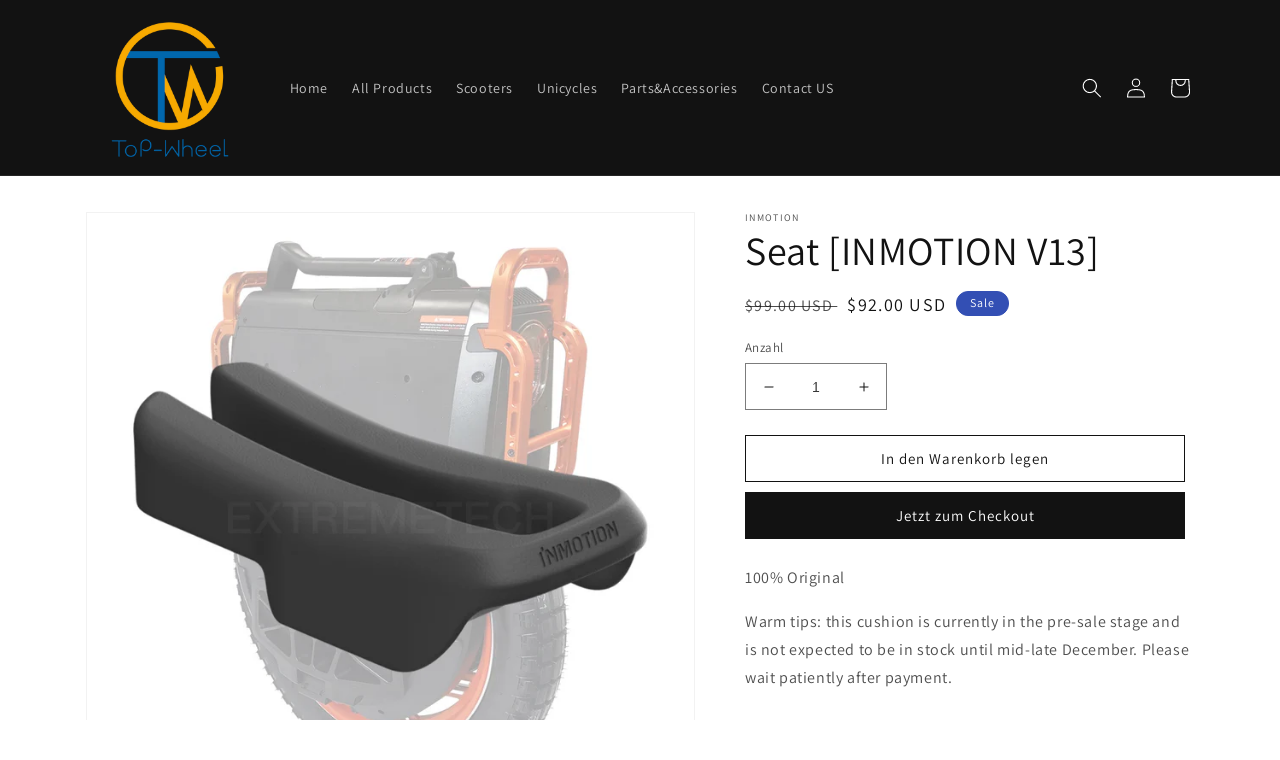

--- FILE ---
content_type: text/html; charset=utf-8
request_url: https://top-wheel.com/de/products/seat-inmotion-v13
body_size: 22231
content:
<!doctype html>
<html class="no-js" lang="de">
  <head>
    <meta charset="utf-8">
    <meta http-equiv="X-UA-Compatible" content="IE=edge">
    <meta name="viewport" content="width=device-width,initial-scale=1">
    <meta name="theme-color" content="">
    <link rel="canonical" href="https://top-wheel.com/de/products/seat-inmotion-v13">
    <link rel="preconnect" href="https://cdn.shopify.com" crossorigin><link rel="preconnect" href="https://fonts.shopifycdn.com" crossorigin><title>
      Seat [INMOTION V13]
 &ndash; Top-wheel</title>

    
      <meta name="description" content="100% Original Warm tips: this cushion is currently in the pre-sale stage and is not expected to be in stock until mid-late December. Please wait patiently after payment.">
    

    

<meta property="og:site_name" content="Top-wheel">
<meta property="og:url" content="https://top-wheel.com/de/products/seat-inmotion-v13">
<meta property="og:title" content="Seat [INMOTION V13]">
<meta property="og:type" content="product">
<meta property="og:description" content="100% Original Warm tips: this cushion is currently in the pre-sale stage and is not expected to be in stock until mid-late December. Please wait patiently after payment."><meta property="og:image" content="http://top-wheel.com/cdn/shop/products/9-V13.jpg?v=1671533141">
  <meta property="og:image:secure_url" content="https://top-wheel.com/cdn/shop/products/9-V13.jpg?v=1671533141">
  <meta property="og:image:width" content="1000">
  <meta property="og:image:height" content="1000"><meta property="og:price:amount" content="92.00">
  <meta property="og:price:currency" content="USD"><meta name="twitter:card" content="summary_large_image">
<meta name="twitter:title" content="Seat [INMOTION V13]">
<meta name="twitter:description" content="100% Original Warm tips: this cushion is currently in the pre-sale stage and is not expected to be in stock until mid-late December. Please wait patiently after payment.">


    <script src="//top-wheel.com/cdn/shop/t/2/assets/global.js?v=24850326154503943211663240736" defer="defer"></script>
    <script>window.performance && window.performance.mark && window.performance.mark('shopify.content_for_header.start');</script><meta id="shopify-digital-wallet" name="shopify-digital-wallet" content="/60269985931/digital_wallets/dialog">
<meta name="shopify-checkout-api-token" content="2144a7cb1a93f09cc7cba3aec737d9af">
<meta id="in-context-paypal-metadata" data-shop-id="60269985931" data-venmo-supported="false" data-environment="production" data-locale="de_DE" data-paypal-v4="true" data-currency="USD">
<link rel="alternate" hreflang="x-default" href="https://top-wheel.com/products/seat-inmotion-v13">
<link rel="alternate" hreflang="en" href="https://top-wheel.com/products/seat-inmotion-v13">
<link rel="alternate" hreflang="ru" href="https://top-wheel.com/ru/products/seat-inmotion-v13">
<link rel="alternate" hreflang="de" href="https://top-wheel.com/de/products/seat-inmotion-v13">
<link rel="alternate" hreflang="fr" href="https://top-wheel.com/fr/products/seat-inmotion-v13">
<link rel="alternate" hreflang="es" href="https://top-wheel.com/es/products/seat-inmotion-v13">
<link rel="alternate" type="application/json+oembed" href="https://top-wheel.com/de/products/seat-inmotion-v13.oembed">
<script async="async" src="/checkouts/internal/preloads.js?locale=de-US"></script>
<script id="shopify-features" type="application/json">{"accessToken":"2144a7cb1a93f09cc7cba3aec737d9af","betas":["rich-media-storefront-analytics"],"domain":"top-wheel.com","predictiveSearch":true,"shopId":60269985931,"locale":"de"}</script>
<script>var Shopify = Shopify || {};
Shopify.shop = "toptech-wheel.myshopify.com";
Shopify.locale = "de";
Shopify.currency = {"active":"USD","rate":"1.0"};
Shopify.country = "US";
Shopify.theme = {"name":"模板1","id":127621005451,"schema_name":"Dawn","schema_version":"6.0.2","theme_store_id":887,"role":"main"};
Shopify.theme.handle = "null";
Shopify.theme.style = {"id":null,"handle":null};
Shopify.cdnHost = "top-wheel.com/cdn";
Shopify.routes = Shopify.routes || {};
Shopify.routes.root = "/de/";</script>
<script type="module">!function(o){(o.Shopify=o.Shopify||{}).modules=!0}(window);</script>
<script>!function(o){function n(){var o=[];function n(){o.push(Array.prototype.slice.apply(arguments))}return n.q=o,n}var t=o.Shopify=o.Shopify||{};t.loadFeatures=n(),t.autoloadFeatures=n()}(window);</script>
<script id="shop-js-analytics" type="application/json">{"pageType":"product"}</script>
<script defer="defer" async type="module" src="//top-wheel.com/cdn/shopifycloud/shop-js/modules/v2/client.init-shop-cart-sync_e98Ab_XN.de.esm.js"></script>
<script defer="defer" async type="module" src="//top-wheel.com/cdn/shopifycloud/shop-js/modules/v2/chunk.common_Pcw9EP95.esm.js"></script>
<script defer="defer" async type="module" src="//top-wheel.com/cdn/shopifycloud/shop-js/modules/v2/chunk.modal_CzmY4ZhL.esm.js"></script>
<script type="module">
  await import("//top-wheel.com/cdn/shopifycloud/shop-js/modules/v2/client.init-shop-cart-sync_e98Ab_XN.de.esm.js");
await import("//top-wheel.com/cdn/shopifycloud/shop-js/modules/v2/chunk.common_Pcw9EP95.esm.js");
await import("//top-wheel.com/cdn/shopifycloud/shop-js/modules/v2/chunk.modal_CzmY4ZhL.esm.js");

  window.Shopify.SignInWithShop?.initShopCartSync?.({"fedCMEnabled":true,"windoidEnabled":true});

</script>
<script id="__st">var __st={"a":60269985931,"offset":28800,"reqid":"0bc48d45-5a9c-4bd8-a93e-e6af662a4b2f-1769115055","pageurl":"top-wheel.com\/de\/products\/seat-inmotion-v13","u":"ea88cbae023d","p":"product","rtyp":"product","rid":7048354398347};</script>
<script>window.ShopifyPaypalV4VisibilityTracking = true;</script>
<script id="captcha-bootstrap">!function(){'use strict';const t='contact',e='account',n='new_comment',o=[[t,t],['blogs',n],['comments',n],[t,'customer']],c=[[e,'customer_login'],[e,'guest_login'],[e,'recover_customer_password'],[e,'create_customer']],r=t=>t.map((([t,e])=>`form[action*='/${t}']:not([data-nocaptcha='true']) input[name='form_type'][value='${e}']`)).join(','),a=t=>()=>t?[...document.querySelectorAll(t)].map((t=>t.form)):[];function s(){const t=[...o],e=r(t);return a(e)}const i='password',u='form_key',d=['recaptcha-v3-token','g-recaptcha-response','h-captcha-response',i],f=()=>{try{return window.sessionStorage}catch{return}},m='__shopify_v',_=t=>t.elements[u];function p(t,e,n=!1){try{const o=window.sessionStorage,c=JSON.parse(o.getItem(e)),{data:r}=function(t){const{data:e,action:n}=t;return t[m]||n?{data:e,action:n}:{data:t,action:n}}(c);for(const[e,n]of Object.entries(r))t.elements[e]&&(t.elements[e].value=n);n&&o.removeItem(e)}catch(o){console.error('form repopulation failed',{error:o})}}const l='form_type',E='cptcha';function T(t){t.dataset[E]=!0}const w=window,h=w.document,L='Shopify',v='ce_forms',y='captcha';let A=!1;((t,e)=>{const n=(g='f06e6c50-85a8-45c8-87d0-21a2b65856fe',I='https://cdn.shopify.com/shopifycloud/storefront-forms-hcaptcha/ce_storefront_forms_captcha_hcaptcha.v1.5.2.iife.js',D={infoText:'Durch hCaptcha geschützt',privacyText:'Datenschutz',termsText:'Allgemeine Geschäftsbedingungen'},(t,e,n)=>{const o=w[L][v],c=o.bindForm;if(c)return c(t,g,e,D).then(n);var r;o.q.push([[t,g,e,D],n]),r=I,A||(h.body.append(Object.assign(h.createElement('script'),{id:'captcha-provider',async:!0,src:r})),A=!0)});var g,I,D;w[L]=w[L]||{},w[L][v]=w[L][v]||{},w[L][v].q=[],w[L][y]=w[L][y]||{},w[L][y].protect=function(t,e){n(t,void 0,e),T(t)},Object.freeze(w[L][y]),function(t,e,n,w,h,L){const[v,y,A,g]=function(t,e,n){const i=e?o:[],u=t?c:[],d=[...i,...u],f=r(d),m=r(i),_=r(d.filter((([t,e])=>n.includes(e))));return[a(f),a(m),a(_),s()]}(w,h,L),I=t=>{const e=t.target;return e instanceof HTMLFormElement?e:e&&e.form},D=t=>v().includes(t);t.addEventListener('submit',(t=>{const e=I(t);if(!e)return;const n=D(e)&&!e.dataset.hcaptchaBound&&!e.dataset.recaptchaBound,o=_(e),c=g().includes(e)&&(!o||!o.value);(n||c)&&t.preventDefault(),c&&!n&&(function(t){try{if(!f())return;!function(t){const e=f();if(!e)return;const n=_(t);if(!n)return;const o=n.value;o&&e.removeItem(o)}(t);const e=Array.from(Array(32),(()=>Math.random().toString(36)[2])).join('');!function(t,e){_(t)||t.append(Object.assign(document.createElement('input'),{type:'hidden',name:u})),t.elements[u].value=e}(t,e),function(t,e){const n=f();if(!n)return;const o=[...t.querySelectorAll(`input[type='${i}']`)].map((({name:t})=>t)),c=[...d,...o],r={};for(const[a,s]of new FormData(t).entries())c.includes(a)||(r[a]=s);n.setItem(e,JSON.stringify({[m]:1,action:t.action,data:r}))}(t,e)}catch(e){console.error('failed to persist form',e)}}(e),e.submit())}));const S=(t,e)=>{t&&!t.dataset[E]&&(n(t,e.some((e=>e===t))),T(t))};for(const o of['focusin','change'])t.addEventListener(o,(t=>{const e=I(t);D(e)&&S(e,y())}));const B=e.get('form_key'),M=e.get(l),P=B&&M;t.addEventListener('DOMContentLoaded',(()=>{const t=y();if(P)for(const e of t)e.elements[l].value===M&&p(e,B);[...new Set([...A(),...v().filter((t=>'true'===t.dataset.shopifyCaptcha))])].forEach((e=>S(e,t)))}))}(h,new URLSearchParams(w.location.search),n,t,e,['guest_login'])})(!0,!0)}();</script>
<script integrity="sha256-4kQ18oKyAcykRKYeNunJcIwy7WH5gtpwJnB7kiuLZ1E=" data-source-attribution="shopify.loadfeatures" defer="defer" src="//top-wheel.com/cdn/shopifycloud/storefront/assets/storefront/load_feature-a0a9edcb.js" crossorigin="anonymous"></script>
<script data-source-attribution="shopify.dynamic_checkout.dynamic.init">var Shopify=Shopify||{};Shopify.PaymentButton=Shopify.PaymentButton||{isStorefrontPortableWallets:!0,init:function(){window.Shopify.PaymentButton.init=function(){};var t=document.createElement("script");t.src="https://top-wheel.com/cdn/shopifycloud/portable-wallets/latest/portable-wallets.de.js",t.type="module",document.head.appendChild(t)}};
</script>
<script data-source-attribution="shopify.dynamic_checkout.buyer_consent">
  function portableWalletsHideBuyerConsent(e){var t=document.getElementById("shopify-buyer-consent"),n=document.getElementById("shopify-subscription-policy-button");t&&n&&(t.classList.add("hidden"),t.setAttribute("aria-hidden","true"),n.removeEventListener("click",e))}function portableWalletsShowBuyerConsent(e){var t=document.getElementById("shopify-buyer-consent"),n=document.getElementById("shopify-subscription-policy-button");t&&n&&(t.classList.remove("hidden"),t.removeAttribute("aria-hidden"),n.addEventListener("click",e))}window.Shopify?.PaymentButton&&(window.Shopify.PaymentButton.hideBuyerConsent=portableWalletsHideBuyerConsent,window.Shopify.PaymentButton.showBuyerConsent=portableWalletsShowBuyerConsent);
</script>
<script>
  function portableWalletsCleanup(e){e&&e.src&&console.error("Failed to load portable wallets script "+e.src);var t=document.querySelectorAll("shopify-accelerated-checkout .shopify-payment-button__skeleton, shopify-accelerated-checkout-cart .wallet-cart-button__skeleton"),e=document.getElementById("shopify-buyer-consent");for(let e=0;e<t.length;e++)t[e].remove();e&&e.remove()}function portableWalletsNotLoadedAsModule(e){e instanceof ErrorEvent&&"string"==typeof e.message&&e.message.includes("import.meta")&&"string"==typeof e.filename&&e.filename.includes("portable-wallets")&&(window.removeEventListener("error",portableWalletsNotLoadedAsModule),window.Shopify.PaymentButton.failedToLoad=e,"loading"===document.readyState?document.addEventListener("DOMContentLoaded",window.Shopify.PaymentButton.init):window.Shopify.PaymentButton.init())}window.addEventListener("error",portableWalletsNotLoadedAsModule);
</script>

<script type="module" src="https://top-wheel.com/cdn/shopifycloud/portable-wallets/latest/portable-wallets.de.js" onError="portableWalletsCleanup(this)" crossorigin="anonymous"></script>
<script nomodule>
  document.addEventListener("DOMContentLoaded", portableWalletsCleanup);
</script>

<link id="shopify-accelerated-checkout-styles" rel="stylesheet" media="screen" href="https://top-wheel.com/cdn/shopifycloud/portable-wallets/latest/accelerated-checkout-backwards-compat.css" crossorigin="anonymous">
<style id="shopify-accelerated-checkout-cart">
        #shopify-buyer-consent {
  margin-top: 1em;
  display: inline-block;
  width: 100%;
}

#shopify-buyer-consent.hidden {
  display: none;
}

#shopify-subscription-policy-button {
  background: none;
  border: none;
  padding: 0;
  text-decoration: underline;
  font-size: inherit;
  cursor: pointer;
}

#shopify-subscription-policy-button::before {
  box-shadow: none;
}

      </style>
<script id="sections-script" data-sections="product-recommendations,header,footer" defer="defer" src="//top-wheel.com/cdn/shop/t/2/compiled_assets/scripts.js?v=575"></script>
<script>window.performance && window.performance.mark && window.performance.mark('shopify.content_for_header.end');</script>


    <style data-shopify>
      @font-face {
  font-family: Assistant;
  font-weight: 400;
  font-style: normal;
  font-display: swap;
  src: url("//top-wheel.com/cdn/fonts/assistant/assistant_n4.9120912a469cad1cc292572851508ca49d12e768.woff2") format("woff2"),
       url("//top-wheel.com/cdn/fonts/assistant/assistant_n4.6e9875ce64e0fefcd3f4446b7ec9036b3ddd2985.woff") format("woff");
}

      @font-face {
  font-family: Assistant;
  font-weight: 700;
  font-style: normal;
  font-display: swap;
  src: url("//top-wheel.com/cdn/fonts/assistant/assistant_n7.bf44452348ec8b8efa3aa3068825305886b1c83c.woff2") format("woff2"),
       url("//top-wheel.com/cdn/fonts/assistant/assistant_n7.0c887fee83f6b3bda822f1150b912c72da0f7b64.woff") format("woff");
}

      
      
      @font-face {
  font-family: Assistant;
  font-weight: 400;
  font-style: normal;
  font-display: swap;
  src: url("//top-wheel.com/cdn/fonts/assistant/assistant_n4.9120912a469cad1cc292572851508ca49d12e768.woff2") format("woff2"),
       url("//top-wheel.com/cdn/fonts/assistant/assistant_n4.6e9875ce64e0fefcd3f4446b7ec9036b3ddd2985.woff") format("woff");
}


      :root {
        --font-body-family: Assistant, sans-serif;
        --font-body-style: normal;
        --font-body-weight: 400;
        --font-body-weight-bold: 700;

        --font-heading-family: Assistant, sans-serif;
        --font-heading-style: normal;
        --font-heading-weight: 400;

        --font-body-scale: 1.0;
        --font-heading-scale: 1.0;

        --color-base-text: 18, 18, 18;
        --color-shadow: 18, 18, 18;
        --color-base-background-1: 255, 255, 255;
        --color-base-background-2: 243, 243, 243;
        --color-base-solid-button-labels: 255, 255, 255;
        --color-base-outline-button-labels: 18, 18, 18;
        --color-base-accent-1: 18, 18, 18;
        --color-base-accent-2: 51, 79, 180;
        --payment-terms-background-color: #ffffff;

        --gradient-base-background-1: #ffffff;
        --gradient-base-background-2: #f3f3f3;
        --gradient-base-accent-1: #121212;
        --gradient-base-accent-2: #334fb4;

        --media-padding: px;
        --media-border-opacity: 0.05;
        --media-border-width: 1px;
        --media-radius: 0px;
        --media-shadow-opacity: 0.0;
        --media-shadow-horizontal-offset: 0px;
        --media-shadow-vertical-offset: 4px;
        --media-shadow-blur-radius: 5px;
        --media-shadow-visible: 0;

        --page-width: 120rem;
        --page-width-margin: 0rem;

        --card-image-padding: 0.0rem;
        --card-corner-radius: 0.0rem;
        --card-text-alignment: left;
        --card-border-width: 0.0rem;
        --card-border-opacity: 0.1;
        --card-shadow-opacity: 0.0;
        --card-shadow-visible: 0;
        --card-shadow-horizontal-offset: 0.0rem;
        --card-shadow-vertical-offset: 0.4rem;
        --card-shadow-blur-radius: 0.5rem;

        --badge-corner-radius: 4.0rem;

        --popup-border-width: 1px;
        --popup-border-opacity: 0.1;
        --popup-corner-radius: 0px;
        --popup-shadow-opacity: 0.0;
        --popup-shadow-horizontal-offset: 0px;
        --popup-shadow-vertical-offset: 4px;
        --popup-shadow-blur-radius: 5px;

        --drawer-border-width: 1px;
        --drawer-border-opacity: 0.1;
        --drawer-shadow-opacity: 0.0;
        --drawer-shadow-horizontal-offset: 0px;
        --drawer-shadow-vertical-offset: 4px;
        --drawer-shadow-blur-radius: 5px;

        --spacing-sections-desktop: 0px;
        --spacing-sections-mobile: 0px;

        --grid-desktop-vertical-spacing: 8px;
        --grid-desktop-horizontal-spacing: 8px;
        --grid-mobile-vertical-spacing: 4px;
        --grid-mobile-horizontal-spacing: 4px;

        --text-boxes-border-opacity: 0.1;
        --text-boxes-border-width: 0px;
        --text-boxes-radius: 0px;
        --text-boxes-shadow-opacity: 0.0;
        --text-boxes-shadow-visible: 0;
        --text-boxes-shadow-horizontal-offset: 0px;
        --text-boxes-shadow-vertical-offset: 4px;
        --text-boxes-shadow-blur-radius: 5px;

        --buttons-radius: 0px;
        --buttons-radius-outset: 0px;
        --buttons-border-width: 1px;
        --buttons-border-opacity: 1.0;
        --buttons-shadow-opacity: 0.0;
        --buttons-shadow-visible: 0;
        --buttons-shadow-horizontal-offset: 0px;
        --buttons-shadow-vertical-offset: 4px;
        --buttons-shadow-blur-radius: 5px;
        --buttons-border-offset: 0px;

        --inputs-radius: 0px;
        --inputs-border-width: 1px;
        --inputs-border-opacity: 0.55;
        --inputs-shadow-opacity: 0.0;
        --inputs-shadow-horizontal-offset: 0px;
        --inputs-margin-offset: 0px;
        --inputs-shadow-vertical-offset: 4px;
        --inputs-shadow-blur-radius: 5px;
        --inputs-radius-outset: 0px;

        --variant-pills-radius: 40px;
        --variant-pills-border-width: 1px;
        --variant-pills-border-opacity: 0.55;
        --variant-pills-shadow-opacity: 0.0;
        --variant-pills-shadow-horizontal-offset: 0px;
        --variant-pills-shadow-vertical-offset: 4px;
        --variant-pills-shadow-blur-radius: 5px;
      }

      *,
      *::before,
      *::after {
        box-sizing: inherit;
      }

      html {
        box-sizing: border-box;
        font-size: calc(var(--font-body-scale) * 62.5%);
        height: 100%;
      }

      body {
        display: grid;
        grid-template-rows: auto auto 1fr auto;
        grid-template-columns: 100%;
        min-height: 100%;
        margin: 0;
        font-size: 1.5rem;
        letter-spacing: 0.06rem;
        line-height: calc(1 + 0.8 / var(--font-body-scale));
        font-family: var(--font-body-family);
        font-style: var(--font-body-style);
        font-weight: var(--font-body-weight);
      }

      @media screen and (min-width: 750px) {
        body {
          font-size: 1.6rem;
        }
      }
    </style>

    <link href="//top-wheel.com/cdn/shop/t/2/assets/base.css?v=19666067365360246481663240738" rel="stylesheet" type="text/css" media="all" />
<link rel="preload" as="font" href="//top-wheel.com/cdn/fonts/assistant/assistant_n4.9120912a469cad1cc292572851508ca49d12e768.woff2" type="font/woff2" crossorigin><link rel="preload" as="font" href="//top-wheel.com/cdn/fonts/assistant/assistant_n4.9120912a469cad1cc292572851508ca49d12e768.woff2" type="font/woff2" crossorigin><link rel="stylesheet" href="//top-wheel.com/cdn/shop/t/2/assets/component-predictive-search.css?v=165644661289088488651663240736" media="print" onload="this.media='all'"><script>document.documentElement.className = document.documentElement.className.replace('no-js', 'js');
    if (Shopify.designMode) {
      document.documentElement.classList.add('shopify-design-mode');
    }
    </script>
  <link href="https://monorail-edge.shopifysvc.com" rel="dns-prefetch">
<script>(function(){if ("sendBeacon" in navigator && "performance" in window) {try {var session_token_from_headers = performance.getEntriesByType('navigation')[0].serverTiming.find(x => x.name == '_s').description;} catch {var session_token_from_headers = undefined;}var session_cookie_matches = document.cookie.match(/_shopify_s=([^;]*)/);var session_token_from_cookie = session_cookie_matches && session_cookie_matches.length === 2 ? session_cookie_matches[1] : "";var session_token = session_token_from_headers || session_token_from_cookie || "";function handle_abandonment_event(e) {var entries = performance.getEntries().filter(function(entry) {return /monorail-edge.shopifysvc.com/.test(entry.name);});if (!window.abandonment_tracked && entries.length === 0) {window.abandonment_tracked = true;var currentMs = Date.now();var navigation_start = performance.timing.navigationStart;var payload = {shop_id: 60269985931,url: window.location.href,navigation_start,duration: currentMs - navigation_start,session_token,page_type: "product"};window.navigator.sendBeacon("https://monorail-edge.shopifysvc.com/v1/produce", JSON.stringify({schema_id: "online_store_buyer_site_abandonment/1.1",payload: payload,metadata: {event_created_at_ms: currentMs,event_sent_at_ms: currentMs}}));}}window.addEventListener('pagehide', handle_abandonment_event);}}());</script>
<script id="web-pixels-manager-setup">(function e(e,d,r,n,o){if(void 0===o&&(o={}),!Boolean(null===(a=null===(i=window.Shopify)||void 0===i?void 0:i.analytics)||void 0===a?void 0:a.replayQueue)){var i,a;window.Shopify=window.Shopify||{};var t=window.Shopify;t.analytics=t.analytics||{};var s=t.analytics;s.replayQueue=[],s.publish=function(e,d,r){return s.replayQueue.push([e,d,r]),!0};try{self.performance.mark("wpm:start")}catch(e){}var l=function(){var e={modern:/Edge?\/(1{2}[4-9]|1[2-9]\d|[2-9]\d{2}|\d{4,})\.\d+(\.\d+|)|Firefox\/(1{2}[4-9]|1[2-9]\d|[2-9]\d{2}|\d{4,})\.\d+(\.\d+|)|Chrom(ium|e)\/(9{2}|\d{3,})\.\d+(\.\d+|)|(Maci|X1{2}).+ Version\/(15\.\d+|(1[6-9]|[2-9]\d|\d{3,})\.\d+)([,.]\d+|)( \(\w+\)|)( Mobile\/\w+|) Safari\/|Chrome.+OPR\/(9{2}|\d{3,})\.\d+\.\d+|(CPU[ +]OS|iPhone[ +]OS|CPU[ +]iPhone|CPU IPhone OS|CPU iPad OS)[ +]+(15[._]\d+|(1[6-9]|[2-9]\d|\d{3,})[._]\d+)([._]\d+|)|Android:?[ /-](13[3-9]|1[4-9]\d|[2-9]\d{2}|\d{4,})(\.\d+|)(\.\d+|)|Android.+Firefox\/(13[5-9]|1[4-9]\d|[2-9]\d{2}|\d{4,})\.\d+(\.\d+|)|Android.+Chrom(ium|e)\/(13[3-9]|1[4-9]\d|[2-9]\d{2}|\d{4,})\.\d+(\.\d+|)|SamsungBrowser\/([2-9]\d|\d{3,})\.\d+/,legacy:/Edge?\/(1[6-9]|[2-9]\d|\d{3,})\.\d+(\.\d+|)|Firefox\/(5[4-9]|[6-9]\d|\d{3,})\.\d+(\.\d+|)|Chrom(ium|e)\/(5[1-9]|[6-9]\d|\d{3,})\.\d+(\.\d+|)([\d.]+$|.*Safari\/(?![\d.]+ Edge\/[\d.]+$))|(Maci|X1{2}).+ Version\/(10\.\d+|(1[1-9]|[2-9]\d|\d{3,})\.\d+)([,.]\d+|)( \(\w+\)|)( Mobile\/\w+|) Safari\/|Chrome.+OPR\/(3[89]|[4-9]\d|\d{3,})\.\d+\.\d+|(CPU[ +]OS|iPhone[ +]OS|CPU[ +]iPhone|CPU IPhone OS|CPU iPad OS)[ +]+(10[._]\d+|(1[1-9]|[2-9]\d|\d{3,})[._]\d+)([._]\d+|)|Android:?[ /-](13[3-9]|1[4-9]\d|[2-9]\d{2}|\d{4,})(\.\d+|)(\.\d+|)|Mobile Safari.+OPR\/([89]\d|\d{3,})\.\d+\.\d+|Android.+Firefox\/(13[5-9]|1[4-9]\d|[2-9]\d{2}|\d{4,})\.\d+(\.\d+|)|Android.+Chrom(ium|e)\/(13[3-9]|1[4-9]\d|[2-9]\d{2}|\d{4,})\.\d+(\.\d+|)|Android.+(UC? ?Browser|UCWEB|U3)[ /]?(15\.([5-9]|\d{2,})|(1[6-9]|[2-9]\d|\d{3,})\.\d+)\.\d+|SamsungBrowser\/(5\.\d+|([6-9]|\d{2,})\.\d+)|Android.+MQ{2}Browser\/(14(\.(9|\d{2,})|)|(1[5-9]|[2-9]\d|\d{3,})(\.\d+|))(\.\d+|)|K[Aa][Ii]OS\/(3\.\d+|([4-9]|\d{2,})\.\d+)(\.\d+|)/},d=e.modern,r=e.legacy,n=navigator.userAgent;return n.match(d)?"modern":n.match(r)?"legacy":"unknown"}(),u="modern"===l?"modern":"legacy",c=(null!=n?n:{modern:"",legacy:""})[u],f=function(e){return[e.baseUrl,"/wpm","/b",e.hashVersion,"modern"===e.buildTarget?"m":"l",".js"].join("")}({baseUrl:d,hashVersion:r,buildTarget:u}),m=function(e){var d=e.version,r=e.bundleTarget,n=e.surface,o=e.pageUrl,i=e.monorailEndpoint;return{emit:function(e){var a=e.status,t=e.errorMsg,s=(new Date).getTime(),l=JSON.stringify({metadata:{event_sent_at_ms:s},events:[{schema_id:"web_pixels_manager_load/3.1",payload:{version:d,bundle_target:r,page_url:o,status:a,surface:n,error_msg:t},metadata:{event_created_at_ms:s}}]});if(!i)return console&&console.warn&&console.warn("[Web Pixels Manager] No Monorail endpoint provided, skipping logging."),!1;try{return self.navigator.sendBeacon.bind(self.navigator)(i,l)}catch(e){}var u=new XMLHttpRequest;try{return u.open("POST",i,!0),u.setRequestHeader("Content-Type","text/plain"),u.send(l),!0}catch(e){return console&&console.warn&&console.warn("[Web Pixels Manager] Got an unhandled error while logging to Monorail."),!1}}}}({version:r,bundleTarget:l,surface:e.surface,pageUrl:self.location.href,monorailEndpoint:e.monorailEndpoint});try{o.browserTarget=l,function(e){var d=e.src,r=e.async,n=void 0===r||r,o=e.onload,i=e.onerror,a=e.sri,t=e.scriptDataAttributes,s=void 0===t?{}:t,l=document.createElement("script"),u=document.querySelector("head"),c=document.querySelector("body");if(l.async=n,l.src=d,a&&(l.integrity=a,l.crossOrigin="anonymous"),s)for(var f in s)if(Object.prototype.hasOwnProperty.call(s,f))try{l.dataset[f]=s[f]}catch(e){}if(o&&l.addEventListener("load",o),i&&l.addEventListener("error",i),u)u.appendChild(l);else{if(!c)throw new Error("Did not find a head or body element to append the script");c.appendChild(l)}}({src:f,async:!0,onload:function(){if(!function(){var e,d;return Boolean(null===(d=null===(e=window.Shopify)||void 0===e?void 0:e.analytics)||void 0===d?void 0:d.initialized)}()){var d=window.webPixelsManager.init(e)||void 0;if(d){var r=window.Shopify.analytics;r.replayQueue.forEach((function(e){var r=e[0],n=e[1],o=e[2];d.publishCustomEvent(r,n,o)})),r.replayQueue=[],r.publish=d.publishCustomEvent,r.visitor=d.visitor,r.initialized=!0}}},onerror:function(){return m.emit({status:"failed",errorMsg:"".concat(f," has failed to load")})},sri:function(e){var d=/^sha384-[A-Za-z0-9+/=]+$/;return"string"==typeof e&&d.test(e)}(c)?c:"",scriptDataAttributes:o}),m.emit({status:"loading"})}catch(e){m.emit({status:"failed",errorMsg:(null==e?void 0:e.message)||"Unknown error"})}}})({shopId: 60269985931,storefrontBaseUrl: "https://top-wheel.com",extensionsBaseUrl: "https://extensions.shopifycdn.com/cdn/shopifycloud/web-pixels-manager",monorailEndpoint: "https://monorail-edge.shopifysvc.com/unstable/produce_batch",surface: "storefront-renderer",enabledBetaFlags: ["2dca8a86"],webPixelsConfigList: [{"id":"shopify-app-pixel","configuration":"{}","eventPayloadVersion":"v1","runtimeContext":"STRICT","scriptVersion":"0450","apiClientId":"shopify-pixel","type":"APP","privacyPurposes":["ANALYTICS","MARKETING"]},{"id":"shopify-custom-pixel","eventPayloadVersion":"v1","runtimeContext":"LAX","scriptVersion":"0450","apiClientId":"shopify-pixel","type":"CUSTOM","privacyPurposes":["ANALYTICS","MARKETING"]}],isMerchantRequest: false,initData: {"shop":{"name":"Top-wheel","paymentSettings":{"currencyCode":"USD"},"myshopifyDomain":"toptech-wheel.myshopify.com","countryCode":"CN","storefrontUrl":"https:\/\/top-wheel.com\/de"},"customer":null,"cart":null,"checkout":null,"productVariants":[{"price":{"amount":92.0,"currencyCode":"USD"},"product":{"title":"Seat [INMOTION V13]","vendor":"INMOTION","id":"7048354398347","untranslatedTitle":"Seat [INMOTION V13]","url":"\/de\/products\/seat-inmotion-v13","type":""},"id":"41096232632459","image":{"src":"\/\/top-wheel.com\/cdn\/shop\/products\/9-V13.jpg?v=1671533141"},"sku":"","title":"Default Title","untranslatedTitle":"Default Title"}],"purchasingCompany":null},},"https://top-wheel.com/cdn","fcfee988w5aeb613cpc8e4bc33m6693e112",{"modern":"","legacy":""},{"shopId":"60269985931","storefrontBaseUrl":"https:\/\/top-wheel.com","extensionBaseUrl":"https:\/\/extensions.shopifycdn.com\/cdn\/shopifycloud\/web-pixels-manager","surface":"storefront-renderer","enabledBetaFlags":"[\"2dca8a86\"]","isMerchantRequest":"false","hashVersion":"fcfee988w5aeb613cpc8e4bc33m6693e112","publish":"custom","events":"[[\"page_viewed\",{}],[\"product_viewed\",{\"productVariant\":{\"price\":{\"amount\":92.0,\"currencyCode\":\"USD\"},\"product\":{\"title\":\"Seat [INMOTION V13]\",\"vendor\":\"INMOTION\",\"id\":\"7048354398347\",\"untranslatedTitle\":\"Seat [INMOTION V13]\",\"url\":\"\/de\/products\/seat-inmotion-v13\",\"type\":\"\"},\"id\":\"41096232632459\",\"image\":{\"src\":\"\/\/top-wheel.com\/cdn\/shop\/products\/9-V13.jpg?v=1671533141\"},\"sku\":\"\",\"title\":\"Default Title\",\"untranslatedTitle\":\"Default Title\"}}]]"});</script><script>
  window.ShopifyAnalytics = window.ShopifyAnalytics || {};
  window.ShopifyAnalytics.meta = window.ShopifyAnalytics.meta || {};
  window.ShopifyAnalytics.meta.currency = 'USD';
  var meta = {"product":{"id":7048354398347,"gid":"gid:\/\/shopify\/Product\/7048354398347","vendor":"INMOTION","type":"","handle":"seat-inmotion-v13","variants":[{"id":41096232632459,"price":9200,"name":"Seat [INMOTION V13]","public_title":null,"sku":""}],"remote":false},"page":{"pageType":"product","resourceType":"product","resourceId":7048354398347,"requestId":"0bc48d45-5a9c-4bd8-a93e-e6af662a4b2f-1769115055"}};
  for (var attr in meta) {
    window.ShopifyAnalytics.meta[attr] = meta[attr];
  }
</script>
<script class="analytics">
  (function () {
    var customDocumentWrite = function(content) {
      var jquery = null;

      if (window.jQuery) {
        jquery = window.jQuery;
      } else if (window.Checkout && window.Checkout.$) {
        jquery = window.Checkout.$;
      }

      if (jquery) {
        jquery('body').append(content);
      }
    };

    var hasLoggedConversion = function(token) {
      if (token) {
        return document.cookie.indexOf('loggedConversion=' + token) !== -1;
      }
      return false;
    }

    var setCookieIfConversion = function(token) {
      if (token) {
        var twoMonthsFromNow = new Date(Date.now());
        twoMonthsFromNow.setMonth(twoMonthsFromNow.getMonth() + 2);

        document.cookie = 'loggedConversion=' + token + '; expires=' + twoMonthsFromNow;
      }
    }

    var trekkie = window.ShopifyAnalytics.lib = window.trekkie = window.trekkie || [];
    if (trekkie.integrations) {
      return;
    }
    trekkie.methods = [
      'identify',
      'page',
      'ready',
      'track',
      'trackForm',
      'trackLink'
    ];
    trekkie.factory = function(method) {
      return function() {
        var args = Array.prototype.slice.call(arguments);
        args.unshift(method);
        trekkie.push(args);
        return trekkie;
      };
    };
    for (var i = 0; i < trekkie.methods.length; i++) {
      var key = trekkie.methods[i];
      trekkie[key] = trekkie.factory(key);
    }
    trekkie.load = function(config) {
      trekkie.config = config || {};
      trekkie.config.initialDocumentCookie = document.cookie;
      var first = document.getElementsByTagName('script')[0];
      var script = document.createElement('script');
      script.type = 'text/javascript';
      script.onerror = function(e) {
        var scriptFallback = document.createElement('script');
        scriptFallback.type = 'text/javascript';
        scriptFallback.onerror = function(error) {
                var Monorail = {
      produce: function produce(monorailDomain, schemaId, payload) {
        var currentMs = new Date().getTime();
        var event = {
          schema_id: schemaId,
          payload: payload,
          metadata: {
            event_created_at_ms: currentMs,
            event_sent_at_ms: currentMs
          }
        };
        return Monorail.sendRequest("https://" + monorailDomain + "/v1/produce", JSON.stringify(event));
      },
      sendRequest: function sendRequest(endpointUrl, payload) {
        // Try the sendBeacon API
        if (window && window.navigator && typeof window.navigator.sendBeacon === 'function' && typeof window.Blob === 'function' && !Monorail.isIos12()) {
          var blobData = new window.Blob([payload], {
            type: 'text/plain'
          });

          if (window.navigator.sendBeacon(endpointUrl, blobData)) {
            return true;
          } // sendBeacon was not successful

        } // XHR beacon

        var xhr = new XMLHttpRequest();

        try {
          xhr.open('POST', endpointUrl);
          xhr.setRequestHeader('Content-Type', 'text/plain');
          xhr.send(payload);
        } catch (e) {
          console.log(e);
        }

        return false;
      },
      isIos12: function isIos12() {
        return window.navigator.userAgent.lastIndexOf('iPhone; CPU iPhone OS 12_') !== -1 || window.navigator.userAgent.lastIndexOf('iPad; CPU OS 12_') !== -1;
      }
    };
    Monorail.produce('monorail-edge.shopifysvc.com',
      'trekkie_storefront_load_errors/1.1',
      {shop_id: 60269985931,
      theme_id: 127621005451,
      app_name: "storefront",
      context_url: window.location.href,
      source_url: "//top-wheel.com/cdn/s/trekkie.storefront.46a754ac07d08c656eb845cfbf513dd9a18d4ced.min.js"});

        };
        scriptFallback.async = true;
        scriptFallback.src = '//top-wheel.com/cdn/s/trekkie.storefront.46a754ac07d08c656eb845cfbf513dd9a18d4ced.min.js';
        first.parentNode.insertBefore(scriptFallback, first);
      };
      script.async = true;
      script.src = '//top-wheel.com/cdn/s/trekkie.storefront.46a754ac07d08c656eb845cfbf513dd9a18d4ced.min.js';
      first.parentNode.insertBefore(script, first);
    };
    trekkie.load(
      {"Trekkie":{"appName":"storefront","development":false,"defaultAttributes":{"shopId":60269985931,"isMerchantRequest":null,"themeId":127621005451,"themeCityHash":"17641786786756099709","contentLanguage":"de","currency":"USD","eventMetadataId":"e3c5760a-2f89-4225-aa73-538864b5197c"},"isServerSideCookieWritingEnabled":true,"monorailRegion":"shop_domain","enabledBetaFlags":["65f19447"]},"Session Attribution":{},"S2S":{"facebookCapiEnabled":false,"source":"trekkie-storefront-renderer","apiClientId":580111}}
    );

    var loaded = false;
    trekkie.ready(function() {
      if (loaded) return;
      loaded = true;

      window.ShopifyAnalytics.lib = window.trekkie;

      var originalDocumentWrite = document.write;
      document.write = customDocumentWrite;
      try { window.ShopifyAnalytics.merchantGoogleAnalytics.call(this); } catch(error) {};
      document.write = originalDocumentWrite;

      window.ShopifyAnalytics.lib.page(null,{"pageType":"product","resourceType":"product","resourceId":7048354398347,"requestId":"0bc48d45-5a9c-4bd8-a93e-e6af662a4b2f-1769115055","shopifyEmitted":true});

      var match = window.location.pathname.match(/checkouts\/(.+)\/(thank_you|post_purchase)/)
      var token = match? match[1]: undefined;
      if (!hasLoggedConversion(token)) {
        setCookieIfConversion(token);
        window.ShopifyAnalytics.lib.track("Viewed Product",{"currency":"USD","variantId":41096232632459,"productId":7048354398347,"productGid":"gid:\/\/shopify\/Product\/7048354398347","name":"Seat [INMOTION V13]","price":"92.00","sku":"","brand":"INMOTION","variant":null,"category":"","nonInteraction":true,"remote":false},undefined,undefined,{"shopifyEmitted":true});
      window.ShopifyAnalytics.lib.track("monorail:\/\/trekkie_storefront_viewed_product\/1.1",{"currency":"USD","variantId":41096232632459,"productId":7048354398347,"productGid":"gid:\/\/shopify\/Product\/7048354398347","name":"Seat [INMOTION V13]","price":"92.00","sku":"","brand":"INMOTION","variant":null,"category":"","nonInteraction":true,"remote":false,"referer":"https:\/\/top-wheel.com\/de\/products\/seat-inmotion-v13"});
      }
    });


        var eventsListenerScript = document.createElement('script');
        eventsListenerScript.async = true;
        eventsListenerScript.src = "//top-wheel.com/cdn/shopifycloud/storefront/assets/shop_events_listener-3da45d37.js";
        document.getElementsByTagName('head')[0].appendChild(eventsListenerScript);

})();</script>
<script
  defer
  src="https://top-wheel.com/cdn/shopifycloud/perf-kit/shopify-perf-kit-3.0.4.min.js"
  data-application="storefront-renderer"
  data-shop-id="60269985931"
  data-render-region="gcp-us-central1"
  data-page-type="product"
  data-theme-instance-id="127621005451"
  data-theme-name="Dawn"
  data-theme-version="6.0.2"
  data-monorail-region="shop_domain"
  data-resource-timing-sampling-rate="10"
  data-shs="true"
  data-shs-beacon="true"
  data-shs-export-with-fetch="true"
  data-shs-logs-sample-rate="1"
  data-shs-beacon-endpoint="https://top-wheel.com/api/collect"
></script>
</head>

  <body class="gradient">
    <a class="skip-to-content-link button visually-hidden" href="#MainContent">
      Direkt zum Inhalt
    </a><div id="shopify-section-announcement-bar" class="shopify-section">
</div>
    <div id="shopify-section-header" class="shopify-section section-header"><link rel="stylesheet" href="//top-wheel.com/cdn/shop/t/2/assets/component-list-menu.css?v=151968516119678728991663240737" media="print" onload="this.media='all'">
<link rel="stylesheet" href="//top-wheel.com/cdn/shop/t/2/assets/component-search.css?v=96455689198851321781663240735" media="print" onload="this.media='all'">
<link rel="stylesheet" href="//top-wheel.com/cdn/shop/t/2/assets/component-menu-drawer.css?v=182311192829367774911663240736" media="print" onload="this.media='all'">
<link rel="stylesheet" href="//top-wheel.com/cdn/shop/t/2/assets/component-cart-notification.css?v=119852831333870967341663240735" media="print" onload="this.media='all'">
<link rel="stylesheet" href="//top-wheel.com/cdn/shop/t/2/assets/component-cart-items.css?v=23917223812499722491663240738" media="print" onload="this.media='all'"><link rel="stylesheet" href="//top-wheel.com/cdn/shop/t/2/assets/component-price.css?v=112673864592427438181663240736" media="print" onload="this.media='all'">
  <link rel="stylesheet" href="//top-wheel.com/cdn/shop/t/2/assets/component-loading-overlay.css?v=167310470843593579841663240738" media="print" onload="this.media='all'"><noscript><link href="//top-wheel.com/cdn/shop/t/2/assets/component-list-menu.css?v=151968516119678728991663240737" rel="stylesheet" type="text/css" media="all" /></noscript>
<noscript><link href="//top-wheel.com/cdn/shop/t/2/assets/component-search.css?v=96455689198851321781663240735" rel="stylesheet" type="text/css" media="all" /></noscript>
<noscript><link href="//top-wheel.com/cdn/shop/t/2/assets/component-menu-drawer.css?v=182311192829367774911663240736" rel="stylesheet" type="text/css" media="all" /></noscript>
<noscript><link href="//top-wheel.com/cdn/shop/t/2/assets/component-cart-notification.css?v=119852831333870967341663240735" rel="stylesheet" type="text/css" media="all" /></noscript>
<noscript><link href="//top-wheel.com/cdn/shop/t/2/assets/component-cart-items.css?v=23917223812499722491663240738" rel="stylesheet" type="text/css" media="all" /></noscript>

<style>
  header-drawer {
    justify-self: start;
    margin-left: -1.2rem;
  }

  .header__heading-logo {
    max-width: 160px;
  }

  @media screen and (min-width: 990px) {
    header-drawer {
      display: none;
    }
  }

  .menu-drawer-container {
    display: flex;
  }

  .list-menu {
    list-style: none;
    padding: 0;
    margin: 0;
  }

  .list-menu--inline {
    display: inline-flex;
    flex-wrap: wrap;
  }

  summary.list-menu__item {
    padding-right: 2.7rem;
  }

  .list-menu__item {
    display: flex;
    align-items: center;
    line-height: calc(1 + 0.3 / var(--font-body-scale));
  }

  .list-menu__item--link {
    text-decoration: none;
    padding-bottom: 1rem;
    padding-top: 1rem;
    line-height: calc(1 + 0.8 / var(--font-body-scale));
  }

  @media screen and (min-width: 750px) {
    .list-menu__item--link {
      padding-bottom: 0.5rem;
      padding-top: 0.5rem;
    }
  }
</style><style data-shopify>.header {
    padding-top: 0px;
    padding-bottom: 0px;
  }

  .section-header {
    margin-bottom: 0px;
  }

  @media screen and (min-width: 750px) {
    .section-header {
      margin-bottom: 0px;
    }
  }

  @media screen and (min-width: 990px) {
    .header {
      padding-top: 0px;
      padding-bottom: 0px;
    }
  }</style><script src="//top-wheel.com/cdn/shop/t/2/assets/details-disclosure.js?v=153497636716254413831663240737" defer="defer"></script>
<script src="//top-wheel.com/cdn/shop/t/2/assets/details-modal.js?v=4511761896672669691663240737" defer="defer"></script>
<script src="//top-wheel.com/cdn/shop/t/2/assets/cart-notification.js?v=31179948596492670111663240736" defer="defer"></script><svg xmlns="http://www.w3.org/2000/svg" class="hidden">
  <symbol id="icon-search" viewbox="0 0 18 19" fill="none">
    <path fill-rule="evenodd" clip-rule="evenodd" d="M11.03 11.68A5.784 5.784 0 112.85 3.5a5.784 5.784 0 018.18 8.18zm.26 1.12a6.78 6.78 0 11.72-.7l5.4 5.4a.5.5 0 11-.71.7l-5.41-5.4z" fill="currentColor"/>
  </symbol>

  <symbol id="icon-close" class="icon icon-close" fill="none" viewBox="0 0 18 17">
    <path d="M.865 15.978a.5.5 0 00.707.707l7.433-7.431 7.579 7.282a.501.501 0 00.846-.37.5.5 0 00-.153-.351L9.712 8.546l7.417-7.416a.5.5 0 10-.707-.708L8.991 7.853 1.413.573a.5.5 0 10-.693.72l7.563 7.268-7.418 7.417z" fill="currentColor">
  </symbol>
</svg>
<sticky-header class="header-wrapper color-inverse gradient header-wrapper--border-bottom">
  <header class="header header--middle-left page-width header--has-menu"><header-drawer data-breakpoint="tablet">
        <details id="Details-menu-drawer-container" class="menu-drawer-container">
          <summary class="header__icon header__icon--menu header__icon--summary link focus-inset" aria-label="Menü">
            <span>
              <svg xmlns="http://www.w3.org/2000/svg" aria-hidden="true" focusable="false" role="presentation" class="icon icon-hamburger" fill="none" viewBox="0 0 18 16">
  <path d="M1 .5a.5.5 0 100 1h15.71a.5.5 0 000-1H1zM.5 8a.5.5 0 01.5-.5h15.71a.5.5 0 010 1H1A.5.5 0 01.5 8zm0 7a.5.5 0 01.5-.5h15.71a.5.5 0 010 1H1a.5.5 0 01-.5-.5z" fill="currentColor">
</svg>

              <svg xmlns="http://www.w3.org/2000/svg" aria-hidden="true" focusable="false" role="presentation" class="icon icon-close" fill="none" viewBox="0 0 18 17">
  <path d="M.865 15.978a.5.5 0 00.707.707l7.433-7.431 7.579 7.282a.501.501 0 00.846-.37.5.5 0 00-.153-.351L9.712 8.546l7.417-7.416a.5.5 0 10-.707-.708L8.991 7.853 1.413.573a.5.5 0 10-.693.72l7.563 7.268-7.418 7.417z" fill="currentColor">
</svg>

            </span>
          </summary>
          <div id="menu-drawer" class="gradient menu-drawer motion-reduce" tabindex="-1">
            <div class="menu-drawer__inner-container">
              <div class="menu-drawer__navigation-container">
                <nav class="menu-drawer__navigation">
                  <ul class="menu-drawer__menu has-submenu list-menu" role="list"><li><a href="/de" class="menu-drawer__menu-item list-menu__item link link--text focus-inset">
                            Home
                          </a></li><li><a href="/de/collections/all" class="menu-drawer__menu-item list-menu__item link link--text focus-inset">
                            All Products
                          </a></li><li><a href="/de/collections/e-scooter" class="menu-drawer__menu-item list-menu__item link link--text focus-inset">
                            Scooters
                          </a></li><li><a href="/de/collections/frontpage" class="menu-drawer__menu-item list-menu__item link link--text focus-inset">
                            Unicycles
                          </a></li><li><a href="/de/collections/parts-accessories" class="menu-drawer__menu-item list-menu__item link link--text focus-inset">
                            Parts&amp;Accessories
                          </a></li><li><a href="/de/pages/contact" class="menu-drawer__menu-item list-menu__item link link--text focus-inset">
                            Contact US
                          </a></li></ul>
                </nav>
                <div class="menu-drawer__utility-links"><a href="https://shopify.com/60269985931/account?locale=de&region_country=US" class="menu-drawer__account link focus-inset h5">
                      <svg xmlns="http://www.w3.org/2000/svg" aria-hidden="true" focusable="false" role="presentation" class="icon icon-account" fill="none" viewBox="0 0 18 19">
  <path fill-rule="evenodd" clip-rule="evenodd" d="M6 4.5a3 3 0 116 0 3 3 0 01-6 0zm3-4a4 4 0 100 8 4 4 0 000-8zm5.58 12.15c1.12.82 1.83 2.24 1.91 4.85H1.51c.08-2.6.79-4.03 1.9-4.85C4.66 11.75 6.5 11.5 9 11.5s4.35.26 5.58 1.15zM9 10.5c-2.5 0-4.65.24-6.17 1.35C1.27 12.98.5 14.93.5 18v.5h17V18c0-3.07-.77-5.02-2.33-6.15-1.52-1.1-3.67-1.35-6.17-1.35z" fill="currentColor">
</svg>

Einloggen</a><ul class="list list-social list-unstyled" role="list"></ul>
                </div>
              </div>
            </div>
          </div>
        </details>
      </header-drawer><a href="/de" class="header__heading-link link link--text focus-inset"><img src="//top-wheel.com/cdn/shop/files/LOGO-TW.png?v=1673340213" alt="Top-wheel" srcset="//top-wheel.com/cdn/shop/files/LOGO-TW.png?v=1673340213&amp;width=50 50w, //top-wheel.com/cdn/shop/files/LOGO-TW.png?v=1673340213&amp;width=100 100w, //top-wheel.com/cdn/shop/files/LOGO-TW.png?v=1673340213&amp;width=150 150w, //top-wheel.com/cdn/shop/files/LOGO-TW.png?v=1673340213&amp;width=200 200w, //top-wheel.com/cdn/shop/files/LOGO-TW.png?v=1673340213&amp;width=250 250w, //top-wheel.com/cdn/shop/files/LOGO-TW.png?v=1673340213&amp;width=300 300w, //top-wheel.com/cdn/shop/files/LOGO-TW.png?v=1673340213&amp;width=400 400w, //top-wheel.com/cdn/shop/files/LOGO-TW.png?v=1673340213&amp;width=500 500w" width="160" height="160.0" class="header__heading-logo" style="object-position:51.263% 43.8923%;">
</a><nav class="header__inline-menu">
          <ul class="list-menu list-menu--inline" role="list"><li><a href="/de" class="header__menu-item header__menu-item list-menu__item link link--text focus-inset">
                    <span>Home</span>
                  </a></li><li><a href="/de/collections/all" class="header__menu-item header__menu-item list-menu__item link link--text focus-inset">
                    <span>All Products</span>
                  </a></li><li><a href="/de/collections/e-scooter" class="header__menu-item header__menu-item list-menu__item link link--text focus-inset">
                    <span>Scooters</span>
                  </a></li><li><a href="/de/collections/frontpage" class="header__menu-item header__menu-item list-menu__item link link--text focus-inset">
                    <span>Unicycles</span>
                  </a></li><li><a href="/de/collections/parts-accessories" class="header__menu-item header__menu-item list-menu__item link link--text focus-inset">
                    <span>Parts&amp;Accessories</span>
                  </a></li><li><a href="/de/pages/contact" class="header__menu-item header__menu-item list-menu__item link link--text focus-inset">
                    <span>Contact US</span>
                  </a></li></ul>
        </nav><div class="header__icons">
      <details-modal class="header__search">
        <details>
          <summary class="header__icon header__icon--search header__icon--summary link focus-inset modal__toggle" aria-haspopup="dialog" aria-label="Suchen">
            <span>
              <svg class="modal__toggle-open icon icon-search" aria-hidden="true" focusable="false" role="presentation">
                <use href="#icon-search">
              </svg>
              <svg class="modal__toggle-close icon icon-close" aria-hidden="true" focusable="false" role="presentation">
                <use href="#icon-close">
              </svg>
            </span>
          </summary>
          <div class="search-modal modal__content gradient" role="dialog" aria-modal="true" aria-label="Suchen">
            <div class="modal-overlay"></div>
            <div class="search-modal__content search-modal__content-bottom" tabindex="-1"><predictive-search class="search-modal__form" data-loading-text="Wird geladen ..."><form action="/de/search" method="get" role="search" class="search search-modal__form">
                  <div class="field">
                    <input class="search__input field__input"
                      id="Search-In-Modal"
                      type="search"
                      name="q"
                      value=""
                      placeholder="Suchen"role="combobox"
                        aria-expanded="false"
                        aria-owns="predictive-search-results-list"
                        aria-controls="predictive-search-results-list"
                        aria-haspopup="listbox"
                        aria-autocomplete="list"
                        autocorrect="off"
                        autocomplete="off"
                        autocapitalize="off"
                        spellcheck="false">
                    <label class="field__label" for="Search-In-Modal">Suchen</label>
                    <input type="hidden" name="options[prefix]" value="last">
                    <button class="search__button field__button" aria-label="Suchen">
                      <svg class="icon icon-search" aria-hidden="true" focusable="false" role="presentation">
                        <use href="#icon-search">
                      </svg>
                    </button>
                  </div><div class="predictive-search predictive-search--header" tabindex="-1" data-predictive-search>
                      <div class="predictive-search__loading-state">
                        <svg aria-hidden="true" focusable="false" role="presentation" class="spinner" viewBox="0 0 66 66" xmlns="http://www.w3.org/2000/svg">
                          <circle class="path" fill="none" stroke-width="6" cx="33" cy="33" r="30"></circle>
                        </svg>
                      </div>
                    </div>

                    <span class="predictive-search-status visually-hidden" role="status" aria-hidden="true"></span></form></predictive-search><button type="button" class="search-modal__close-button modal__close-button link link--text focus-inset" aria-label="Schließen">
                <svg class="icon icon-close" aria-hidden="true" focusable="false" role="presentation">
                  <use href="#icon-close">
                </svg>
              </button>
            </div>
          </div>
        </details>
      </details-modal><a href="https://shopify.com/60269985931/account?locale=de&region_country=US" class="header__icon header__icon--account link focus-inset small-hide">
          <svg xmlns="http://www.w3.org/2000/svg" aria-hidden="true" focusable="false" role="presentation" class="icon icon-account" fill="none" viewBox="0 0 18 19">
  <path fill-rule="evenodd" clip-rule="evenodd" d="M6 4.5a3 3 0 116 0 3 3 0 01-6 0zm3-4a4 4 0 100 8 4 4 0 000-8zm5.58 12.15c1.12.82 1.83 2.24 1.91 4.85H1.51c.08-2.6.79-4.03 1.9-4.85C4.66 11.75 6.5 11.5 9 11.5s4.35.26 5.58 1.15zM9 10.5c-2.5 0-4.65.24-6.17 1.35C1.27 12.98.5 14.93.5 18v.5h17V18c0-3.07-.77-5.02-2.33-6.15-1.52-1.1-3.67-1.35-6.17-1.35z" fill="currentColor">
</svg>

          <span class="visually-hidden">Einloggen</span>
        </a><a href="/de/cart" class="header__icon header__icon--cart link focus-inset" id="cart-icon-bubble"><svg class="icon icon-cart-empty" aria-hidden="true" focusable="false" role="presentation" xmlns="http://www.w3.org/2000/svg" viewBox="0 0 40 40" fill="none">
  <path d="m15.75 11.8h-3.16l-.77 11.6a5 5 0 0 0 4.99 5.34h7.38a5 5 0 0 0 4.99-5.33l-.78-11.61zm0 1h-2.22l-.71 10.67a4 4 0 0 0 3.99 4.27h7.38a4 4 0 0 0 4-4.27l-.72-10.67h-2.22v.63a4.75 4.75 0 1 1 -9.5 0zm8.5 0h-7.5v.63a3.75 3.75 0 1 0 7.5 0z" fill="currentColor" fill-rule="evenodd"/>
</svg>
<span class="visually-hidden">Warenkorb</span></a>
    </div>
  </header>
</sticky-header>

<cart-notification>
  <div class="cart-notification-wrapper page-width">
    <div id="cart-notification" class="cart-notification focus-inset color-inverse gradient" aria-modal="true" aria-label="Artikel wurde in den Warenkorb gelegt" role="dialog" tabindex="-1">
      <div class="cart-notification__header">
        <h2 class="cart-notification__heading caption-large text-body"><svg class="icon icon-checkmark color-foreground-text" aria-hidden="true" focusable="false" xmlns="http://www.w3.org/2000/svg" viewBox="0 0 12 9" fill="none">
  <path fill-rule="evenodd" clip-rule="evenodd" d="M11.35.643a.5.5 0 01.006.707l-6.77 6.886a.5.5 0 01-.719-.006L.638 4.845a.5.5 0 11.724-.69l2.872 3.011 6.41-6.517a.5.5 0 01.707-.006h-.001z" fill="currentColor"/>
</svg>
Artikel wurde in den Warenkorb gelegt</h2>
        <button type="button" class="cart-notification__close modal__close-button link link--text focus-inset" aria-label="Schließen">
          <svg class="icon icon-close" aria-hidden="true" focusable="false"><use href="#icon-close"></svg>
        </button>
      </div>
      <div id="cart-notification-product" class="cart-notification-product"></div>
      <div class="cart-notification__links">
        <a href="/de/cart" id="cart-notification-button" class="button button--secondary button--full-width"></a>
        <form action="/de/cart" method="post" id="cart-notification-form">
          <button class="button button--primary button--full-width" name="checkout">Auschecken</button>
        </form>
        <button type="button" class="link button-label">Weiter shoppen</button>
      </div>
    </div>
  </div>
</cart-notification>
<style data-shopify>
  .cart-notification {
     display: none;
  }
</style>


<script type="application/ld+json">
  {
    "@context": "http://schema.org",
    "@type": "Organization",
    "name": "Top-wheel",
    
      "logo": "https:\/\/top-wheel.com\/cdn\/shop\/files\/LOGO-TW.png?v=1673340213\u0026width=1000",
    
    "sameAs": [
      "",
      "",
      "",
      "",
      "",
      "",
      "",
      "",
      ""
    ],
    "url": "https:\/\/top-wheel.com"
  }
</script>
</div>
    <main id="MainContent" class="content-for-layout focus-none" role="main" tabindex="-1">
      <section id="shopify-section-template--15331159867531__main" class="shopify-section section"><section id="MainProduct-template--15331159867531__main" class="page-width section-template--15331159867531__main-padding" data-section="template--15331159867531__main">
  <link href="//top-wheel.com/cdn/shop/t/2/assets/section-main-product.css?v=46268500185129980601663240735" rel="stylesheet" type="text/css" media="all" />
  <link href="//top-wheel.com/cdn/shop/t/2/assets/component-accordion.css?v=180964204318874863811663240735" rel="stylesheet" type="text/css" media="all" />
  <link href="//top-wheel.com/cdn/shop/t/2/assets/component-price.css?v=112673864592427438181663240736" rel="stylesheet" type="text/css" media="all" />
  <link href="//top-wheel.com/cdn/shop/t/2/assets/component-rte.css?v=69919436638515329781663240737" rel="stylesheet" type="text/css" media="all" />
  <link href="//top-wheel.com/cdn/shop/t/2/assets/component-slider.css?v=95971316053212773771663240736" rel="stylesheet" type="text/css" media="all" />
  <link href="//top-wheel.com/cdn/shop/t/2/assets/component-rating.css?v=24573085263941240431663240737" rel="stylesheet" type="text/css" media="all" />
  <link href="//top-wheel.com/cdn/shop/t/2/assets/component-loading-overlay.css?v=167310470843593579841663240738" rel="stylesheet" type="text/css" media="all" />
  <link href="//top-wheel.com/cdn/shop/t/2/assets/component-deferred-media.css?v=105211437941697141201663240737" rel="stylesheet" type="text/css" media="all" />
<style data-shopify>.section-template--15331159867531__main-padding {
      padding-top: 27px;
      padding-bottom: 9px;
    }

    @media screen and (min-width: 750px) {
      .section-template--15331159867531__main-padding {
        padding-top: 36px;
        padding-bottom: 12px;
      }
    }</style><script src="//top-wheel.com/cdn/shop/t/2/assets/product-form.js?v=24702737604959294451663240735" defer="defer"></script><div class="product product--medium product--stacked grid grid--1-col grid--2-col-tablet">
    <div class="grid__item product__media-wrapper">
      <media-gallery id="MediaGallery-template--15331159867531__main" role="region" class="product__media-gallery" aria-label="Galerie-Viewer" data-desktop-layout="stacked">
        <div id="GalleryStatus-template--15331159867531__main" class="visually-hidden" role="status"></div>
        <slider-component id="GalleryViewer-template--15331159867531__main" class="slider-mobile-gutter">
          <a class="skip-to-content-link button visually-hidden quick-add-hidden" href="#ProductInfo-template--15331159867531__main">
            Zu Produktinformationen springen
          </a>
          <ul id="Slider-Gallery-template--15331159867531__main" class="product__media-list contains-media grid grid--peek list-unstyled slider slider--mobile" role="list"><li id="Slide-template--15331159867531__main-23813710020747" class="product__media-item grid__item slider__slide is-active" data-media-id="template--15331159867531__main-23813710020747">


<noscript><div class="product__media media gradient global-media-settings" style="padding-top: 100.0%;">
      <img
        srcset="//top-wheel.com/cdn/shop/products/9-V13.jpg?v=1671533141&width=493 493w,
          //top-wheel.com/cdn/shop/products/9-V13.jpg?v=1671533141&width=600 600w,
          //top-wheel.com/cdn/shop/products/9-V13.jpg?v=1671533141&width=713 713w,
          //top-wheel.com/cdn/shop/products/9-V13.jpg?v=1671533141&width=823 823w,
          //top-wheel.com/cdn/shop/products/9-V13.jpg?v=1671533141&width=990 990w,
          
          
          
          
          
          
          //top-wheel.com/cdn/shop/products/9-V13.jpg?v=1671533141 1000w"
        src="//top-wheel.com/cdn/shop/products/9-V13.jpg?v=1671533141&width=1946"
        sizes="(min-width: 1200px) 605px, (min-width: 990px) calc(55.0vw - 10rem), (min-width: 750px) calc((100vw - 11.5rem) / 2), calc(100vw - 4rem)"
        
        width="973"
        height="973"
        alt=""
      >
    </div></noscript>

<modal-opener class="product__modal-opener product__modal-opener--image no-js-hidden" data-modal="#ProductModal-template--15331159867531__main">
  <span class="product__media-icon motion-reduce quick-add-hidden" aria-hidden="true"><svg aria-hidden="true" focusable="false" role="presentation" class="icon icon-plus" width="19" height="19" viewBox="0 0 19 19" fill="none" xmlns="http://www.w3.org/2000/svg">
  <path fill-rule="evenodd" clip-rule="evenodd" d="M4.66724 7.93978C4.66655 7.66364 4.88984 7.43922 5.16598 7.43853L10.6996 7.42464C10.9758 7.42395 11.2002 7.64724 11.2009 7.92339C11.2016 8.19953 10.9783 8.42395 10.7021 8.42464L5.16849 8.43852C4.89235 8.43922 4.66793 8.21592 4.66724 7.93978Z" fill="currentColor"/>
  <path fill-rule="evenodd" clip-rule="evenodd" d="M7.92576 4.66463C8.2019 4.66394 8.42632 4.88723 8.42702 5.16337L8.4409 10.697C8.44159 10.9732 8.2183 11.1976 7.94215 11.1983C7.66601 11.199 7.44159 10.9757 7.4409 10.6995L7.42702 5.16588C7.42633 4.88974 7.64962 4.66532 7.92576 4.66463Z" fill="currentColor"/>
  <path fill-rule="evenodd" clip-rule="evenodd" d="M12.8324 3.03011C10.1255 0.323296 5.73693 0.323296 3.03011 3.03011C0.323296 5.73693 0.323296 10.1256 3.03011 12.8324C5.73693 15.5392 10.1255 15.5392 12.8324 12.8324C15.5392 10.1256 15.5392 5.73693 12.8324 3.03011ZM2.32301 2.32301C5.42035 -0.774336 10.4421 -0.774336 13.5395 2.32301C16.6101 5.39361 16.6366 10.3556 13.619 13.4588L18.2473 18.0871C18.4426 18.2824 18.4426 18.599 18.2473 18.7943C18.0521 18.9895 17.7355 18.9895 17.5402 18.7943L12.8778 14.1318C9.76383 16.6223 5.20839 16.4249 2.32301 13.5395C-0.774335 10.4421 -0.774335 5.42035 2.32301 2.32301Z" fill="currentColor"/>
</svg>
</span>

  <div class="product__media media media--transparent gradient global-media-settings" style="padding-top: 100.0%;">
    <img
      srcset="//top-wheel.com/cdn/shop/products/9-V13.jpg?v=1671533141&width=493 493w,
        //top-wheel.com/cdn/shop/products/9-V13.jpg?v=1671533141&width=600 600w,
        //top-wheel.com/cdn/shop/products/9-V13.jpg?v=1671533141&width=713 713w,
        //top-wheel.com/cdn/shop/products/9-V13.jpg?v=1671533141&width=823 823w,
        //top-wheel.com/cdn/shop/products/9-V13.jpg?v=1671533141&width=990 990w,
        
        
        
        
        
        
        //top-wheel.com/cdn/shop/products/9-V13.jpg?v=1671533141 1000w"
      src="//top-wheel.com/cdn/shop/products/9-V13.jpg?v=1671533141&width=1946"
      sizes="(min-width: 1200px) 605px, (min-width: 990px) calc(55.0vw - 10rem), (min-width: 750px) calc((100vw - 11.5rem) / 2), calc(100vw - 4rem)"
      
      width="973"
      height="973"
      alt=""
    >
  </div>
  <button class="product__media-toggle quick-add-hidden" type="button" aria-haspopup="dialog" data-media-id="23813710020747">
    <span class="visually-hidden">
      Medien 1 in Modal öffnen
    </span>
  </button>
</modal-opener></li><li id="Slide-template--15331159867531__main-23813709758603" class="product__media-item grid__item slider__slide" data-media-id="template--15331159867531__main-23813709758603">


<noscript><div class="product__media media gradient global-media-settings" style="padding-top: 100.0%;">
      <img
        srcset="//top-wheel.com/cdn/shop/products/1-V13.jpg?v=1671533141&width=493 493w,
          //top-wheel.com/cdn/shop/products/1-V13.jpg?v=1671533141&width=600 600w,
          //top-wheel.com/cdn/shop/products/1-V13.jpg?v=1671533141&width=713 713w,
          //top-wheel.com/cdn/shop/products/1-V13.jpg?v=1671533141&width=823 823w,
          //top-wheel.com/cdn/shop/products/1-V13.jpg?v=1671533141&width=990 990w,
          
          
          
          
          
          
          //top-wheel.com/cdn/shop/products/1-V13.jpg?v=1671533141 1000w"
        src="//top-wheel.com/cdn/shop/products/1-V13.jpg?v=1671533141&width=1946"
        sizes="(min-width: 1200px) 605px, (min-width: 990px) calc(55.0vw - 10rem), (min-width: 750px) calc((100vw - 11.5rem) / 2), calc(100vw - 4rem)"
        loading="lazy"
        width="973"
        height="973"
        alt=""
      >
    </div></noscript>

<modal-opener class="product__modal-opener product__modal-opener--image no-js-hidden" data-modal="#ProductModal-template--15331159867531__main">
  <span class="product__media-icon motion-reduce quick-add-hidden" aria-hidden="true"><svg aria-hidden="true" focusable="false" role="presentation" class="icon icon-plus" width="19" height="19" viewBox="0 0 19 19" fill="none" xmlns="http://www.w3.org/2000/svg">
  <path fill-rule="evenodd" clip-rule="evenodd" d="M4.66724 7.93978C4.66655 7.66364 4.88984 7.43922 5.16598 7.43853L10.6996 7.42464C10.9758 7.42395 11.2002 7.64724 11.2009 7.92339C11.2016 8.19953 10.9783 8.42395 10.7021 8.42464L5.16849 8.43852C4.89235 8.43922 4.66793 8.21592 4.66724 7.93978Z" fill="currentColor"/>
  <path fill-rule="evenodd" clip-rule="evenodd" d="M7.92576 4.66463C8.2019 4.66394 8.42632 4.88723 8.42702 5.16337L8.4409 10.697C8.44159 10.9732 8.2183 11.1976 7.94215 11.1983C7.66601 11.199 7.44159 10.9757 7.4409 10.6995L7.42702 5.16588C7.42633 4.88974 7.64962 4.66532 7.92576 4.66463Z" fill="currentColor"/>
  <path fill-rule="evenodd" clip-rule="evenodd" d="M12.8324 3.03011C10.1255 0.323296 5.73693 0.323296 3.03011 3.03011C0.323296 5.73693 0.323296 10.1256 3.03011 12.8324C5.73693 15.5392 10.1255 15.5392 12.8324 12.8324C15.5392 10.1256 15.5392 5.73693 12.8324 3.03011ZM2.32301 2.32301C5.42035 -0.774336 10.4421 -0.774336 13.5395 2.32301C16.6101 5.39361 16.6366 10.3556 13.619 13.4588L18.2473 18.0871C18.4426 18.2824 18.4426 18.599 18.2473 18.7943C18.0521 18.9895 17.7355 18.9895 17.5402 18.7943L12.8778 14.1318C9.76383 16.6223 5.20839 16.4249 2.32301 13.5395C-0.774335 10.4421 -0.774335 5.42035 2.32301 2.32301Z" fill="currentColor"/>
</svg>
</span>

  <div class="product__media media media--transparent gradient global-media-settings" style="padding-top: 100.0%;">
    <img
      srcset="//top-wheel.com/cdn/shop/products/1-V13.jpg?v=1671533141&width=493 493w,
        //top-wheel.com/cdn/shop/products/1-V13.jpg?v=1671533141&width=600 600w,
        //top-wheel.com/cdn/shop/products/1-V13.jpg?v=1671533141&width=713 713w,
        //top-wheel.com/cdn/shop/products/1-V13.jpg?v=1671533141&width=823 823w,
        //top-wheel.com/cdn/shop/products/1-V13.jpg?v=1671533141&width=990 990w,
        
        
        
        
        
        
        //top-wheel.com/cdn/shop/products/1-V13.jpg?v=1671533141 1000w"
      src="//top-wheel.com/cdn/shop/products/1-V13.jpg?v=1671533141&width=1946"
      sizes="(min-width: 1200px) 605px, (min-width: 990px) calc(55.0vw - 10rem), (min-width: 750px) calc((100vw - 11.5rem) / 2), calc(100vw - 4rem)"
      loading="lazy"
      width="973"
      height="973"
      alt=""
    >
  </div>
  <button class="product__media-toggle quick-add-hidden" type="button" aria-haspopup="dialog" data-media-id="23813709758603">
    <span class="visually-hidden">
      Medien 2 in Modal öffnen
    </span>
  </button>
</modal-opener></li><li id="Slide-template--15331159867531__main-23813709791371" class="product__media-item grid__item slider__slide" data-media-id="template--15331159867531__main-23813709791371">


<noscript><div class="product__media media gradient global-media-settings" style="padding-top: 100.0%;">
      <img
        srcset="//top-wheel.com/cdn/shop/products/2-V13.jpg?v=1671533141&width=493 493w,
          //top-wheel.com/cdn/shop/products/2-V13.jpg?v=1671533141&width=600 600w,
          //top-wheel.com/cdn/shop/products/2-V13.jpg?v=1671533141&width=713 713w,
          //top-wheel.com/cdn/shop/products/2-V13.jpg?v=1671533141&width=823 823w,
          //top-wheel.com/cdn/shop/products/2-V13.jpg?v=1671533141&width=990 990w,
          
          
          
          
          
          
          //top-wheel.com/cdn/shop/products/2-V13.jpg?v=1671533141 1000w"
        src="//top-wheel.com/cdn/shop/products/2-V13.jpg?v=1671533141&width=1946"
        sizes="(min-width: 1200px) 605px, (min-width: 990px) calc(55.0vw - 10rem), (min-width: 750px) calc((100vw - 11.5rem) / 2), calc(100vw - 4rem)"
        loading="lazy"
        width="973"
        height="973"
        alt=""
      >
    </div></noscript>

<modal-opener class="product__modal-opener product__modal-opener--image no-js-hidden" data-modal="#ProductModal-template--15331159867531__main">
  <span class="product__media-icon motion-reduce quick-add-hidden" aria-hidden="true"><svg aria-hidden="true" focusable="false" role="presentation" class="icon icon-plus" width="19" height="19" viewBox="0 0 19 19" fill="none" xmlns="http://www.w3.org/2000/svg">
  <path fill-rule="evenodd" clip-rule="evenodd" d="M4.66724 7.93978C4.66655 7.66364 4.88984 7.43922 5.16598 7.43853L10.6996 7.42464C10.9758 7.42395 11.2002 7.64724 11.2009 7.92339C11.2016 8.19953 10.9783 8.42395 10.7021 8.42464L5.16849 8.43852C4.89235 8.43922 4.66793 8.21592 4.66724 7.93978Z" fill="currentColor"/>
  <path fill-rule="evenodd" clip-rule="evenodd" d="M7.92576 4.66463C8.2019 4.66394 8.42632 4.88723 8.42702 5.16337L8.4409 10.697C8.44159 10.9732 8.2183 11.1976 7.94215 11.1983C7.66601 11.199 7.44159 10.9757 7.4409 10.6995L7.42702 5.16588C7.42633 4.88974 7.64962 4.66532 7.92576 4.66463Z" fill="currentColor"/>
  <path fill-rule="evenodd" clip-rule="evenodd" d="M12.8324 3.03011C10.1255 0.323296 5.73693 0.323296 3.03011 3.03011C0.323296 5.73693 0.323296 10.1256 3.03011 12.8324C5.73693 15.5392 10.1255 15.5392 12.8324 12.8324C15.5392 10.1256 15.5392 5.73693 12.8324 3.03011ZM2.32301 2.32301C5.42035 -0.774336 10.4421 -0.774336 13.5395 2.32301C16.6101 5.39361 16.6366 10.3556 13.619 13.4588L18.2473 18.0871C18.4426 18.2824 18.4426 18.599 18.2473 18.7943C18.0521 18.9895 17.7355 18.9895 17.5402 18.7943L12.8778 14.1318C9.76383 16.6223 5.20839 16.4249 2.32301 13.5395C-0.774335 10.4421 -0.774335 5.42035 2.32301 2.32301Z" fill="currentColor"/>
</svg>
</span>

  <div class="product__media media media--transparent gradient global-media-settings" style="padding-top: 100.0%;">
    <img
      srcset="//top-wheel.com/cdn/shop/products/2-V13.jpg?v=1671533141&width=493 493w,
        //top-wheel.com/cdn/shop/products/2-V13.jpg?v=1671533141&width=600 600w,
        //top-wheel.com/cdn/shop/products/2-V13.jpg?v=1671533141&width=713 713w,
        //top-wheel.com/cdn/shop/products/2-V13.jpg?v=1671533141&width=823 823w,
        //top-wheel.com/cdn/shop/products/2-V13.jpg?v=1671533141&width=990 990w,
        
        
        
        
        
        
        //top-wheel.com/cdn/shop/products/2-V13.jpg?v=1671533141 1000w"
      src="//top-wheel.com/cdn/shop/products/2-V13.jpg?v=1671533141&width=1946"
      sizes="(min-width: 1200px) 605px, (min-width: 990px) calc(55.0vw - 10rem), (min-width: 750px) calc((100vw - 11.5rem) / 2), calc(100vw - 4rem)"
      loading="lazy"
      width="973"
      height="973"
      alt=""
    >
  </div>
  <button class="product__media-toggle quick-add-hidden" type="button" aria-haspopup="dialog" data-media-id="23813709791371">
    <span class="visually-hidden">
      Medien 3 in Modal öffnen
    </span>
  </button>
</modal-opener></li><li id="Slide-template--15331159867531__main-23813709824139" class="product__media-item grid__item slider__slide" data-media-id="template--15331159867531__main-23813709824139">


<noscript><div class="product__media media gradient global-media-settings" style="padding-top: 100.0%;">
      <img
        srcset="//top-wheel.com/cdn/shop/products/3-V13.jpg?v=1671533141&width=493 493w,
          //top-wheel.com/cdn/shop/products/3-V13.jpg?v=1671533141&width=600 600w,
          //top-wheel.com/cdn/shop/products/3-V13.jpg?v=1671533141&width=713 713w,
          //top-wheel.com/cdn/shop/products/3-V13.jpg?v=1671533141&width=823 823w,
          //top-wheel.com/cdn/shop/products/3-V13.jpg?v=1671533141&width=990 990w,
          
          
          
          
          
          
          //top-wheel.com/cdn/shop/products/3-V13.jpg?v=1671533141 1000w"
        src="//top-wheel.com/cdn/shop/products/3-V13.jpg?v=1671533141&width=1946"
        sizes="(min-width: 1200px) 605px, (min-width: 990px) calc(55.0vw - 10rem), (min-width: 750px) calc((100vw - 11.5rem) / 2), calc(100vw - 4rem)"
        loading="lazy"
        width="973"
        height="973"
        alt=""
      >
    </div></noscript>

<modal-opener class="product__modal-opener product__modal-opener--image no-js-hidden" data-modal="#ProductModal-template--15331159867531__main">
  <span class="product__media-icon motion-reduce quick-add-hidden" aria-hidden="true"><svg aria-hidden="true" focusable="false" role="presentation" class="icon icon-plus" width="19" height="19" viewBox="0 0 19 19" fill="none" xmlns="http://www.w3.org/2000/svg">
  <path fill-rule="evenodd" clip-rule="evenodd" d="M4.66724 7.93978C4.66655 7.66364 4.88984 7.43922 5.16598 7.43853L10.6996 7.42464C10.9758 7.42395 11.2002 7.64724 11.2009 7.92339C11.2016 8.19953 10.9783 8.42395 10.7021 8.42464L5.16849 8.43852C4.89235 8.43922 4.66793 8.21592 4.66724 7.93978Z" fill="currentColor"/>
  <path fill-rule="evenodd" clip-rule="evenodd" d="M7.92576 4.66463C8.2019 4.66394 8.42632 4.88723 8.42702 5.16337L8.4409 10.697C8.44159 10.9732 8.2183 11.1976 7.94215 11.1983C7.66601 11.199 7.44159 10.9757 7.4409 10.6995L7.42702 5.16588C7.42633 4.88974 7.64962 4.66532 7.92576 4.66463Z" fill="currentColor"/>
  <path fill-rule="evenodd" clip-rule="evenodd" d="M12.8324 3.03011C10.1255 0.323296 5.73693 0.323296 3.03011 3.03011C0.323296 5.73693 0.323296 10.1256 3.03011 12.8324C5.73693 15.5392 10.1255 15.5392 12.8324 12.8324C15.5392 10.1256 15.5392 5.73693 12.8324 3.03011ZM2.32301 2.32301C5.42035 -0.774336 10.4421 -0.774336 13.5395 2.32301C16.6101 5.39361 16.6366 10.3556 13.619 13.4588L18.2473 18.0871C18.4426 18.2824 18.4426 18.599 18.2473 18.7943C18.0521 18.9895 17.7355 18.9895 17.5402 18.7943L12.8778 14.1318C9.76383 16.6223 5.20839 16.4249 2.32301 13.5395C-0.774335 10.4421 -0.774335 5.42035 2.32301 2.32301Z" fill="currentColor"/>
</svg>
</span>

  <div class="product__media media media--transparent gradient global-media-settings" style="padding-top: 100.0%;">
    <img
      srcset="//top-wheel.com/cdn/shop/products/3-V13.jpg?v=1671533141&width=493 493w,
        //top-wheel.com/cdn/shop/products/3-V13.jpg?v=1671533141&width=600 600w,
        //top-wheel.com/cdn/shop/products/3-V13.jpg?v=1671533141&width=713 713w,
        //top-wheel.com/cdn/shop/products/3-V13.jpg?v=1671533141&width=823 823w,
        //top-wheel.com/cdn/shop/products/3-V13.jpg?v=1671533141&width=990 990w,
        
        
        
        
        
        
        //top-wheel.com/cdn/shop/products/3-V13.jpg?v=1671533141 1000w"
      src="//top-wheel.com/cdn/shop/products/3-V13.jpg?v=1671533141&width=1946"
      sizes="(min-width: 1200px) 605px, (min-width: 990px) calc(55.0vw - 10rem), (min-width: 750px) calc((100vw - 11.5rem) / 2), calc(100vw - 4rem)"
      loading="lazy"
      width="973"
      height="973"
      alt=""
    >
  </div>
  <button class="product__media-toggle quick-add-hidden" type="button" aria-haspopup="dialog" data-media-id="23813709824139">
    <span class="visually-hidden">
      Medien 4 in Modal öffnen
    </span>
  </button>
</modal-opener></li><li id="Slide-template--15331159867531__main-23813709856907" class="product__media-item grid__item slider__slide" data-media-id="template--15331159867531__main-23813709856907">


<noscript><div class="product__media media gradient global-media-settings" style="padding-top: 100.0%;">
      <img
        srcset="//top-wheel.com/cdn/shop/products/4-V13.jpg?v=1671533141&width=493 493w,
          //top-wheel.com/cdn/shop/products/4-V13.jpg?v=1671533141&width=600 600w,
          //top-wheel.com/cdn/shop/products/4-V13.jpg?v=1671533141&width=713 713w,
          //top-wheel.com/cdn/shop/products/4-V13.jpg?v=1671533141&width=823 823w,
          //top-wheel.com/cdn/shop/products/4-V13.jpg?v=1671533141&width=990 990w,
          
          
          
          
          
          
          //top-wheel.com/cdn/shop/products/4-V13.jpg?v=1671533141 1000w"
        src="//top-wheel.com/cdn/shop/products/4-V13.jpg?v=1671533141&width=1946"
        sizes="(min-width: 1200px) 605px, (min-width: 990px) calc(55.0vw - 10rem), (min-width: 750px) calc((100vw - 11.5rem) / 2), calc(100vw - 4rem)"
        loading="lazy"
        width="973"
        height="973"
        alt=""
      >
    </div></noscript>

<modal-opener class="product__modal-opener product__modal-opener--image no-js-hidden" data-modal="#ProductModal-template--15331159867531__main">
  <span class="product__media-icon motion-reduce quick-add-hidden" aria-hidden="true"><svg aria-hidden="true" focusable="false" role="presentation" class="icon icon-plus" width="19" height="19" viewBox="0 0 19 19" fill="none" xmlns="http://www.w3.org/2000/svg">
  <path fill-rule="evenodd" clip-rule="evenodd" d="M4.66724 7.93978C4.66655 7.66364 4.88984 7.43922 5.16598 7.43853L10.6996 7.42464C10.9758 7.42395 11.2002 7.64724 11.2009 7.92339C11.2016 8.19953 10.9783 8.42395 10.7021 8.42464L5.16849 8.43852C4.89235 8.43922 4.66793 8.21592 4.66724 7.93978Z" fill="currentColor"/>
  <path fill-rule="evenodd" clip-rule="evenodd" d="M7.92576 4.66463C8.2019 4.66394 8.42632 4.88723 8.42702 5.16337L8.4409 10.697C8.44159 10.9732 8.2183 11.1976 7.94215 11.1983C7.66601 11.199 7.44159 10.9757 7.4409 10.6995L7.42702 5.16588C7.42633 4.88974 7.64962 4.66532 7.92576 4.66463Z" fill="currentColor"/>
  <path fill-rule="evenodd" clip-rule="evenodd" d="M12.8324 3.03011C10.1255 0.323296 5.73693 0.323296 3.03011 3.03011C0.323296 5.73693 0.323296 10.1256 3.03011 12.8324C5.73693 15.5392 10.1255 15.5392 12.8324 12.8324C15.5392 10.1256 15.5392 5.73693 12.8324 3.03011ZM2.32301 2.32301C5.42035 -0.774336 10.4421 -0.774336 13.5395 2.32301C16.6101 5.39361 16.6366 10.3556 13.619 13.4588L18.2473 18.0871C18.4426 18.2824 18.4426 18.599 18.2473 18.7943C18.0521 18.9895 17.7355 18.9895 17.5402 18.7943L12.8778 14.1318C9.76383 16.6223 5.20839 16.4249 2.32301 13.5395C-0.774335 10.4421 -0.774335 5.42035 2.32301 2.32301Z" fill="currentColor"/>
</svg>
</span>

  <div class="product__media media media--transparent gradient global-media-settings" style="padding-top: 100.0%;">
    <img
      srcset="//top-wheel.com/cdn/shop/products/4-V13.jpg?v=1671533141&width=493 493w,
        //top-wheel.com/cdn/shop/products/4-V13.jpg?v=1671533141&width=600 600w,
        //top-wheel.com/cdn/shop/products/4-V13.jpg?v=1671533141&width=713 713w,
        //top-wheel.com/cdn/shop/products/4-V13.jpg?v=1671533141&width=823 823w,
        //top-wheel.com/cdn/shop/products/4-V13.jpg?v=1671533141&width=990 990w,
        
        
        
        
        
        
        //top-wheel.com/cdn/shop/products/4-V13.jpg?v=1671533141 1000w"
      src="//top-wheel.com/cdn/shop/products/4-V13.jpg?v=1671533141&width=1946"
      sizes="(min-width: 1200px) 605px, (min-width: 990px) calc(55.0vw - 10rem), (min-width: 750px) calc((100vw - 11.5rem) / 2), calc(100vw - 4rem)"
      loading="lazy"
      width="973"
      height="973"
      alt=""
    >
  </div>
  <button class="product__media-toggle quick-add-hidden" type="button" aria-haspopup="dialog" data-media-id="23813709856907">
    <span class="visually-hidden">
      Medien 5 in Modal öffnen
    </span>
  </button>
</modal-opener></li><li id="Slide-template--15331159867531__main-23813709889675" class="product__media-item grid__item slider__slide" data-media-id="template--15331159867531__main-23813709889675">


<noscript><div class="product__media media gradient global-media-settings" style="padding-top: 100.0%;">
      <img
        srcset="//top-wheel.com/cdn/shop/products/5-V13.jpg?v=1671533141&width=493 493w,
          //top-wheel.com/cdn/shop/products/5-V13.jpg?v=1671533141&width=600 600w,
          //top-wheel.com/cdn/shop/products/5-V13.jpg?v=1671533141&width=713 713w,
          //top-wheel.com/cdn/shop/products/5-V13.jpg?v=1671533141&width=823 823w,
          //top-wheel.com/cdn/shop/products/5-V13.jpg?v=1671533141&width=990 990w,
          
          
          
          
          
          
          //top-wheel.com/cdn/shop/products/5-V13.jpg?v=1671533141 1000w"
        src="//top-wheel.com/cdn/shop/products/5-V13.jpg?v=1671533141&width=1946"
        sizes="(min-width: 1200px) 605px, (min-width: 990px) calc(55.0vw - 10rem), (min-width: 750px) calc((100vw - 11.5rem) / 2), calc(100vw - 4rem)"
        loading="lazy"
        width="973"
        height="973"
        alt=""
      >
    </div></noscript>

<modal-opener class="product__modal-opener product__modal-opener--image no-js-hidden" data-modal="#ProductModal-template--15331159867531__main">
  <span class="product__media-icon motion-reduce quick-add-hidden" aria-hidden="true"><svg aria-hidden="true" focusable="false" role="presentation" class="icon icon-plus" width="19" height="19" viewBox="0 0 19 19" fill="none" xmlns="http://www.w3.org/2000/svg">
  <path fill-rule="evenodd" clip-rule="evenodd" d="M4.66724 7.93978C4.66655 7.66364 4.88984 7.43922 5.16598 7.43853L10.6996 7.42464C10.9758 7.42395 11.2002 7.64724 11.2009 7.92339C11.2016 8.19953 10.9783 8.42395 10.7021 8.42464L5.16849 8.43852C4.89235 8.43922 4.66793 8.21592 4.66724 7.93978Z" fill="currentColor"/>
  <path fill-rule="evenodd" clip-rule="evenodd" d="M7.92576 4.66463C8.2019 4.66394 8.42632 4.88723 8.42702 5.16337L8.4409 10.697C8.44159 10.9732 8.2183 11.1976 7.94215 11.1983C7.66601 11.199 7.44159 10.9757 7.4409 10.6995L7.42702 5.16588C7.42633 4.88974 7.64962 4.66532 7.92576 4.66463Z" fill="currentColor"/>
  <path fill-rule="evenodd" clip-rule="evenodd" d="M12.8324 3.03011C10.1255 0.323296 5.73693 0.323296 3.03011 3.03011C0.323296 5.73693 0.323296 10.1256 3.03011 12.8324C5.73693 15.5392 10.1255 15.5392 12.8324 12.8324C15.5392 10.1256 15.5392 5.73693 12.8324 3.03011ZM2.32301 2.32301C5.42035 -0.774336 10.4421 -0.774336 13.5395 2.32301C16.6101 5.39361 16.6366 10.3556 13.619 13.4588L18.2473 18.0871C18.4426 18.2824 18.4426 18.599 18.2473 18.7943C18.0521 18.9895 17.7355 18.9895 17.5402 18.7943L12.8778 14.1318C9.76383 16.6223 5.20839 16.4249 2.32301 13.5395C-0.774335 10.4421 -0.774335 5.42035 2.32301 2.32301Z" fill="currentColor"/>
</svg>
</span>

  <div class="product__media media media--transparent gradient global-media-settings" style="padding-top: 100.0%;">
    <img
      srcset="//top-wheel.com/cdn/shop/products/5-V13.jpg?v=1671533141&width=493 493w,
        //top-wheel.com/cdn/shop/products/5-V13.jpg?v=1671533141&width=600 600w,
        //top-wheel.com/cdn/shop/products/5-V13.jpg?v=1671533141&width=713 713w,
        //top-wheel.com/cdn/shop/products/5-V13.jpg?v=1671533141&width=823 823w,
        //top-wheel.com/cdn/shop/products/5-V13.jpg?v=1671533141&width=990 990w,
        
        
        
        
        
        
        //top-wheel.com/cdn/shop/products/5-V13.jpg?v=1671533141 1000w"
      src="//top-wheel.com/cdn/shop/products/5-V13.jpg?v=1671533141&width=1946"
      sizes="(min-width: 1200px) 605px, (min-width: 990px) calc(55.0vw - 10rem), (min-width: 750px) calc((100vw - 11.5rem) / 2), calc(100vw - 4rem)"
      loading="lazy"
      width="973"
      height="973"
      alt=""
    >
  </div>
  <button class="product__media-toggle quick-add-hidden" type="button" aria-haspopup="dialog" data-media-id="23813709889675">
    <span class="visually-hidden">
      Medien 6 in Modal öffnen
    </span>
  </button>
</modal-opener></li><li id="Slide-template--15331159867531__main-23813709922443" class="product__media-item grid__item slider__slide" data-media-id="template--15331159867531__main-23813709922443">


<noscript><div class="product__media media gradient global-media-settings" style="padding-top: 100.0%;">
      <img
        srcset="//top-wheel.com/cdn/shop/products/6-V13.jpg?v=1671533141&width=493 493w,
          //top-wheel.com/cdn/shop/products/6-V13.jpg?v=1671533141&width=600 600w,
          //top-wheel.com/cdn/shop/products/6-V13.jpg?v=1671533141&width=713 713w,
          //top-wheel.com/cdn/shop/products/6-V13.jpg?v=1671533141&width=823 823w,
          //top-wheel.com/cdn/shop/products/6-V13.jpg?v=1671533141&width=990 990w,
          
          
          
          
          
          
          //top-wheel.com/cdn/shop/products/6-V13.jpg?v=1671533141 1000w"
        src="//top-wheel.com/cdn/shop/products/6-V13.jpg?v=1671533141&width=1946"
        sizes="(min-width: 1200px) 605px, (min-width: 990px) calc(55.0vw - 10rem), (min-width: 750px) calc((100vw - 11.5rem) / 2), calc(100vw - 4rem)"
        loading="lazy"
        width="973"
        height="973"
        alt=""
      >
    </div></noscript>

<modal-opener class="product__modal-opener product__modal-opener--image no-js-hidden" data-modal="#ProductModal-template--15331159867531__main">
  <span class="product__media-icon motion-reduce quick-add-hidden" aria-hidden="true"><svg aria-hidden="true" focusable="false" role="presentation" class="icon icon-plus" width="19" height="19" viewBox="0 0 19 19" fill="none" xmlns="http://www.w3.org/2000/svg">
  <path fill-rule="evenodd" clip-rule="evenodd" d="M4.66724 7.93978C4.66655 7.66364 4.88984 7.43922 5.16598 7.43853L10.6996 7.42464C10.9758 7.42395 11.2002 7.64724 11.2009 7.92339C11.2016 8.19953 10.9783 8.42395 10.7021 8.42464L5.16849 8.43852C4.89235 8.43922 4.66793 8.21592 4.66724 7.93978Z" fill="currentColor"/>
  <path fill-rule="evenodd" clip-rule="evenodd" d="M7.92576 4.66463C8.2019 4.66394 8.42632 4.88723 8.42702 5.16337L8.4409 10.697C8.44159 10.9732 8.2183 11.1976 7.94215 11.1983C7.66601 11.199 7.44159 10.9757 7.4409 10.6995L7.42702 5.16588C7.42633 4.88974 7.64962 4.66532 7.92576 4.66463Z" fill="currentColor"/>
  <path fill-rule="evenodd" clip-rule="evenodd" d="M12.8324 3.03011C10.1255 0.323296 5.73693 0.323296 3.03011 3.03011C0.323296 5.73693 0.323296 10.1256 3.03011 12.8324C5.73693 15.5392 10.1255 15.5392 12.8324 12.8324C15.5392 10.1256 15.5392 5.73693 12.8324 3.03011ZM2.32301 2.32301C5.42035 -0.774336 10.4421 -0.774336 13.5395 2.32301C16.6101 5.39361 16.6366 10.3556 13.619 13.4588L18.2473 18.0871C18.4426 18.2824 18.4426 18.599 18.2473 18.7943C18.0521 18.9895 17.7355 18.9895 17.5402 18.7943L12.8778 14.1318C9.76383 16.6223 5.20839 16.4249 2.32301 13.5395C-0.774335 10.4421 -0.774335 5.42035 2.32301 2.32301Z" fill="currentColor"/>
</svg>
</span>

  <div class="product__media media media--transparent gradient global-media-settings" style="padding-top: 100.0%;">
    <img
      srcset="//top-wheel.com/cdn/shop/products/6-V13.jpg?v=1671533141&width=493 493w,
        //top-wheel.com/cdn/shop/products/6-V13.jpg?v=1671533141&width=600 600w,
        //top-wheel.com/cdn/shop/products/6-V13.jpg?v=1671533141&width=713 713w,
        //top-wheel.com/cdn/shop/products/6-V13.jpg?v=1671533141&width=823 823w,
        //top-wheel.com/cdn/shop/products/6-V13.jpg?v=1671533141&width=990 990w,
        
        
        
        
        
        
        //top-wheel.com/cdn/shop/products/6-V13.jpg?v=1671533141 1000w"
      src="//top-wheel.com/cdn/shop/products/6-V13.jpg?v=1671533141&width=1946"
      sizes="(min-width: 1200px) 605px, (min-width: 990px) calc(55.0vw - 10rem), (min-width: 750px) calc((100vw - 11.5rem) / 2), calc(100vw - 4rem)"
      loading="lazy"
      width="973"
      height="973"
      alt=""
    >
  </div>
  <button class="product__media-toggle quick-add-hidden" type="button" aria-haspopup="dialog" data-media-id="23813709922443">
    <span class="visually-hidden">
      Medien 7 in Modal öffnen
    </span>
  </button>
</modal-opener></li><li id="Slide-template--15331159867531__main-23813709955211" class="product__media-item grid__item slider__slide" data-media-id="template--15331159867531__main-23813709955211">


<noscript><div class="product__media media gradient global-media-settings" style="padding-top: 100.0%;">
      <img
        srcset="//top-wheel.com/cdn/shop/products/7-V13.jpg?v=1671533141&width=493 493w,
          //top-wheel.com/cdn/shop/products/7-V13.jpg?v=1671533141&width=600 600w,
          //top-wheel.com/cdn/shop/products/7-V13.jpg?v=1671533141&width=713 713w,
          //top-wheel.com/cdn/shop/products/7-V13.jpg?v=1671533141&width=823 823w,
          //top-wheel.com/cdn/shop/products/7-V13.jpg?v=1671533141&width=990 990w,
          
          
          
          
          
          
          //top-wheel.com/cdn/shop/products/7-V13.jpg?v=1671533141 1000w"
        src="//top-wheel.com/cdn/shop/products/7-V13.jpg?v=1671533141&width=1946"
        sizes="(min-width: 1200px) 605px, (min-width: 990px) calc(55.0vw - 10rem), (min-width: 750px) calc((100vw - 11.5rem) / 2), calc(100vw - 4rem)"
        loading="lazy"
        width="973"
        height="973"
        alt=""
      >
    </div></noscript>

<modal-opener class="product__modal-opener product__modal-opener--image no-js-hidden" data-modal="#ProductModal-template--15331159867531__main">
  <span class="product__media-icon motion-reduce quick-add-hidden" aria-hidden="true"><svg aria-hidden="true" focusable="false" role="presentation" class="icon icon-plus" width="19" height="19" viewBox="0 0 19 19" fill="none" xmlns="http://www.w3.org/2000/svg">
  <path fill-rule="evenodd" clip-rule="evenodd" d="M4.66724 7.93978C4.66655 7.66364 4.88984 7.43922 5.16598 7.43853L10.6996 7.42464C10.9758 7.42395 11.2002 7.64724 11.2009 7.92339C11.2016 8.19953 10.9783 8.42395 10.7021 8.42464L5.16849 8.43852C4.89235 8.43922 4.66793 8.21592 4.66724 7.93978Z" fill="currentColor"/>
  <path fill-rule="evenodd" clip-rule="evenodd" d="M7.92576 4.66463C8.2019 4.66394 8.42632 4.88723 8.42702 5.16337L8.4409 10.697C8.44159 10.9732 8.2183 11.1976 7.94215 11.1983C7.66601 11.199 7.44159 10.9757 7.4409 10.6995L7.42702 5.16588C7.42633 4.88974 7.64962 4.66532 7.92576 4.66463Z" fill="currentColor"/>
  <path fill-rule="evenodd" clip-rule="evenodd" d="M12.8324 3.03011C10.1255 0.323296 5.73693 0.323296 3.03011 3.03011C0.323296 5.73693 0.323296 10.1256 3.03011 12.8324C5.73693 15.5392 10.1255 15.5392 12.8324 12.8324C15.5392 10.1256 15.5392 5.73693 12.8324 3.03011ZM2.32301 2.32301C5.42035 -0.774336 10.4421 -0.774336 13.5395 2.32301C16.6101 5.39361 16.6366 10.3556 13.619 13.4588L18.2473 18.0871C18.4426 18.2824 18.4426 18.599 18.2473 18.7943C18.0521 18.9895 17.7355 18.9895 17.5402 18.7943L12.8778 14.1318C9.76383 16.6223 5.20839 16.4249 2.32301 13.5395C-0.774335 10.4421 -0.774335 5.42035 2.32301 2.32301Z" fill="currentColor"/>
</svg>
</span>

  <div class="product__media media media--transparent gradient global-media-settings" style="padding-top: 100.0%;">
    <img
      srcset="//top-wheel.com/cdn/shop/products/7-V13.jpg?v=1671533141&width=493 493w,
        //top-wheel.com/cdn/shop/products/7-V13.jpg?v=1671533141&width=600 600w,
        //top-wheel.com/cdn/shop/products/7-V13.jpg?v=1671533141&width=713 713w,
        //top-wheel.com/cdn/shop/products/7-V13.jpg?v=1671533141&width=823 823w,
        //top-wheel.com/cdn/shop/products/7-V13.jpg?v=1671533141&width=990 990w,
        
        
        
        
        
        
        //top-wheel.com/cdn/shop/products/7-V13.jpg?v=1671533141 1000w"
      src="//top-wheel.com/cdn/shop/products/7-V13.jpg?v=1671533141&width=1946"
      sizes="(min-width: 1200px) 605px, (min-width: 990px) calc(55.0vw - 10rem), (min-width: 750px) calc((100vw - 11.5rem) / 2), calc(100vw - 4rem)"
      loading="lazy"
      width="973"
      height="973"
      alt=""
    >
  </div>
  <button class="product__media-toggle quick-add-hidden" type="button" aria-haspopup="dialog" data-media-id="23813709955211">
    <span class="visually-hidden">
      Medien 8 in Modal öffnen
    </span>
  </button>
</modal-opener></li><li id="Slide-template--15331159867531__main-23813709987979" class="product__media-item grid__item slider__slide" data-media-id="template--15331159867531__main-23813709987979">


<noscript><div class="product__media media gradient global-media-settings" style="padding-top: 100.0%;">
      <img
        srcset="//top-wheel.com/cdn/shop/products/8-V13.jpg?v=1671533141&width=493 493w,
          //top-wheel.com/cdn/shop/products/8-V13.jpg?v=1671533141&width=600 600w,
          //top-wheel.com/cdn/shop/products/8-V13.jpg?v=1671533141&width=713 713w,
          //top-wheel.com/cdn/shop/products/8-V13.jpg?v=1671533141&width=823 823w,
          //top-wheel.com/cdn/shop/products/8-V13.jpg?v=1671533141&width=990 990w,
          
          
          
          
          
          
          //top-wheel.com/cdn/shop/products/8-V13.jpg?v=1671533141 1000w"
        src="//top-wheel.com/cdn/shop/products/8-V13.jpg?v=1671533141&width=1946"
        sizes="(min-width: 1200px) 605px, (min-width: 990px) calc(55.0vw - 10rem), (min-width: 750px) calc((100vw - 11.5rem) / 2), calc(100vw - 4rem)"
        loading="lazy"
        width="973"
        height="973"
        alt=""
      >
    </div></noscript>

<modal-opener class="product__modal-opener product__modal-opener--image no-js-hidden" data-modal="#ProductModal-template--15331159867531__main">
  <span class="product__media-icon motion-reduce quick-add-hidden" aria-hidden="true"><svg aria-hidden="true" focusable="false" role="presentation" class="icon icon-plus" width="19" height="19" viewBox="0 0 19 19" fill="none" xmlns="http://www.w3.org/2000/svg">
  <path fill-rule="evenodd" clip-rule="evenodd" d="M4.66724 7.93978C4.66655 7.66364 4.88984 7.43922 5.16598 7.43853L10.6996 7.42464C10.9758 7.42395 11.2002 7.64724 11.2009 7.92339C11.2016 8.19953 10.9783 8.42395 10.7021 8.42464L5.16849 8.43852C4.89235 8.43922 4.66793 8.21592 4.66724 7.93978Z" fill="currentColor"/>
  <path fill-rule="evenodd" clip-rule="evenodd" d="M7.92576 4.66463C8.2019 4.66394 8.42632 4.88723 8.42702 5.16337L8.4409 10.697C8.44159 10.9732 8.2183 11.1976 7.94215 11.1983C7.66601 11.199 7.44159 10.9757 7.4409 10.6995L7.42702 5.16588C7.42633 4.88974 7.64962 4.66532 7.92576 4.66463Z" fill="currentColor"/>
  <path fill-rule="evenodd" clip-rule="evenodd" d="M12.8324 3.03011C10.1255 0.323296 5.73693 0.323296 3.03011 3.03011C0.323296 5.73693 0.323296 10.1256 3.03011 12.8324C5.73693 15.5392 10.1255 15.5392 12.8324 12.8324C15.5392 10.1256 15.5392 5.73693 12.8324 3.03011ZM2.32301 2.32301C5.42035 -0.774336 10.4421 -0.774336 13.5395 2.32301C16.6101 5.39361 16.6366 10.3556 13.619 13.4588L18.2473 18.0871C18.4426 18.2824 18.4426 18.599 18.2473 18.7943C18.0521 18.9895 17.7355 18.9895 17.5402 18.7943L12.8778 14.1318C9.76383 16.6223 5.20839 16.4249 2.32301 13.5395C-0.774335 10.4421 -0.774335 5.42035 2.32301 2.32301Z" fill="currentColor"/>
</svg>
</span>

  <div class="product__media media media--transparent gradient global-media-settings" style="padding-top: 100.0%;">
    <img
      srcset="//top-wheel.com/cdn/shop/products/8-V13.jpg?v=1671533141&width=493 493w,
        //top-wheel.com/cdn/shop/products/8-V13.jpg?v=1671533141&width=600 600w,
        //top-wheel.com/cdn/shop/products/8-V13.jpg?v=1671533141&width=713 713w,
        //top-wheel.com/cdn/shop/products/8-V13.jpg?v=1671533141&width=823 823w,
        //top-wheel.com/cdn/shop/products/8-V13.jpg?v=1671533141&width=990 990w,
        
        
        
        
        
        
        //top-wheel.com/cdn/shop/products/8-V13.jpg?v=1671533141 1000w"
      src="//top-wheel.com/cdn/shop/products/8-V13.jpg?v=1671533141&width=1946"
      sizes="(min-width: 1200px) 605px, (min-width: 990px) calc(55.0vw - 10rem), (min-width: 750px) calc((100vw - 11.5rem) / 2), calc(100vw - 4rem)"
      loading="lazy"
      width="973"
      height="973"
      alt=""
    >
  </div>
  <button class="product__media-toggle quick-add-hidden" type="button" aria-haspopup="dialog" data-media-id="23813709987979">
    <span class="visually-hidden">
      Medien 9 in Modal öffnen
    </span>
  </button>
</modal-opener></li></ul>
          <div class="slider-buttons no-js-hidden quick-add-hidden">
            <button type="button" class="slider-button slider-button--prev" name="previous" aria-label="Nach links schieben"><svg aria-hidden="true" focusable="false" role="presentation" class="icon icon-caret" viewBox="0 0 10 6">
  <path fill-rule="evenodd" clip-rule="evenodd" d="M9.354.646a.5.5 0 00-.708 0L5 4.293 1.354.646a.5.5 0 00-.708.708l4 4a.5.5 0 00.708 0l4-4a.5.5 0 000-.708z" fill="currentColor">
</svg>
</button>
            <div class="slider-counter caption">
              <span class="slider-counter--current">1</span>
              <span aria-hidden="true"> / </span>
              <span class="visually-hidden">von</span>
              <span class="slider-counter--total">10</span>
            </div>
            <button type="button" class="slider-button slider-button--next" name="next" aria-label="Nach rechts schieben"><svg aria-hidden="true" focusable="false" role="presentation" class="icon icon-caret" viewBox="0 0 10 6">
  <path fill-rule="evenodd" clip-rule="evenodd" d="M9.354.646a.5.5 0 00-.708 0L5 4.293 1.354.646a.5.5 0 00-.708.708l4 4a.5.5 0 00.708 0l4-4a.5.5 0 000-.708z" fill="currentColor">
</svg>
</button>
          </div>
        </slider-component></media-gallery>
    </div>
    <div class="product__info-wrapper grid__item">
      <div id="ProductInfo-template--15331159867531__main" class="product__info-container product__info-container--sticky"><p class="product__text caption-with-letter-spacing" >INMOTION</p><div class="product__title" >
              <h1>Seat [INMOTION V13]</h1>
              <a href="/de/products/seat-inmotion-v13" class="product__title">
                <h2 class="h1">
                  Seat [INMOTION V13]
                </h2>
              </a>
            </div><p class="product__text subtitle" ></p><div class="no-js-hidden" id="price-template--15331159867531__main" role="status" >
<div class="price price--large price--on-sale  price--show-badge">
  <div class="price__container"><div class="price__regular">
      <span class="visually-hidden visually-hidden--inline">Normaler Preis</span>
      <span class="price-item price-item--regular">
        $92.00 USD
      </span>
    </div>
    <div class="price__sale">
        <span class="visually-hidden visually-hidden--inline">Normaler Preis</span>
        <span>
          <s class="price-item price-item--regular">
            
              $99.00 USD
            
          </s>
        </span><span class="visually-hidden visually-hidden--inline">Verkaufspreis</span>
      <span class="price-item price-item--sale price-item--last">
        $92.00 USD
      </span>
    </div>
    <small class="unit-price caption hidden">
      <span class="visually-hidden">Grundpreis</span>
      <span class="price-item price-item--last">
        <span></span>
        <span aria-hidden="true">/</span>
        <span class="visually-hidden">&nbsp;pro&nbsp;</span>
        <span>
        </span>
      </span>
    </small>
  </div><span class="badge price__badge-sale color-accent-2">
      Sale
    </span>

    <span class="badge price__badge-sold-out color-inverse">
      Ausverkauft
    </span></div>
</div><div ><form method="post" action="/de/cart/add" id="product-form-installment-template--15331159867531__main" accept-charset="UTF-8" class="installment caption-large" enctype="multipart/form-data"><input type="hidden" name="form_type" value="product" /><input type="hidden" name="utf8" value="✓" /><input type="hidden" name="id" value="41096232632459">
                
<input type="hidden" name="product-id" value="7048354398347" /><input type="hidden" name="section-id" value="template--15331159867531__main" /></form></div><noscript class="product-form__noscript-wrapper-template--15331159867531__main">
              <div class="product-form__input hidden">
                <label class="form__label" for="Variants-template--15331159867531__main">Produktvarianten</label>
                <div class="select">
                  <select name="id" id="Variants-template--15331159867531__main" class="select__select" form="product-form-template--15331159867531__main"><option
                        selected="selected"
                        
                        value="41096232632459"
                      >
                        Default Title

                        - $92.00
                      </option></select>
                  <svg aria-hidden="true" focusable="false" role="presentation" class="icon icon-caret" viewBox="0 0 10 6">
  <path fill-rule="evenodd" clip-rule="evenodd" d="M9.354.646a.5.5 0 00-.708 0L5 4.293 1.354.646a.5.5 0 00-.708.708l4 4a.5.5 0 00.708 0l4-4a.5.5 0 000-.708z" fill="currentColor">
</svg>

                </div>
              </div>
            </noscript><div class="product-form__input product-form__quantity" >
              <label class="form__label" for="Quantity-template--15331159867531__main">
                Anzahl
              </label>

              <quantity-input class="quantity">
                <button class="quantity__button no-js-hidden" name="minus" type="button">
                  <span class="visually-hidden">Verringere die Menge für Seat [INMOTION V13]</span>
                  <svg xmlns="http://www.w3.org/2000/svg" aria-hidden="true" focusable="false" role="presentation" class="icon icon-minus" fill="none" viewBox="0 0 10 2">
  <path fill-rule="evenodd" clip-rule="evenodd" d="M.5 1C.5.7.7.5 1 .5h8a.5.5 0 110 1H1A.5.5 0 01.5 1z" fill="currentColor">
</svg>

                </button>
                <input class="quantity__input"
                    type="number"
                    name="quantity"
                    id="Quantity-template--15331159867531__main"
                    min="1"
                    value="1"
                    form="product-form-template--15331159867531__main"
                  >
                <button class="quantity__button no-js-hidden" name="plus" type="button">
                  <span class="visually-hidden">Erhöhe die Menge für Seat [INMOTION V13]</span>
                  <svg xmlns="http://www.w3.org/2000/svg" aria-hidden="true" focusable="false" role="presentation" class="icon icon-plus" fill="none" viewBox="0 0 10 10">
  <path fill-rule="evenodd" clip-rule="evenodd" d="M1 4.51a.5.5 0 000 1h3.5l.01 3.5a.5.5 0 001-.01V5.5l3.5-.01a.5.5 0 00-.01-1H5.5L5.49.99a.5.5 0 00-1 .01v3.5l-3.5.01H1z" fill="currentColor">
</svg>

                </button>
              </quantity-input>
            </div><div >
              <product-form class="product-form">
                <div class="product-form__error-message-wrapper" role="alert" hidden>
                  <svg aria-hidden="true" focusable="false" role="presentation" class="icon icon-error" viewBox="0 0 13 13">
                    <circle cx="6.5" cy="6.50049" r="5.5" stroke="white" stroke-width="2"/>
                    <circle cx="6.5" cy="6.5" r="5.5" fill="#EB001B" stroke="#EB001B" stroke-width="0.7"/>
                    <path d="M5.87413 3.52832L5.97439 7.57216H7.02713L7.12739 3.52832H5.87413ZM6.50076 9.66091C6.88091 9.66091 7.18169 9.37267 7.18169 9.00504C7.18169 8.63742 6.88091 8.34917 6.50076 8.34917C6.12061 8.34917 5.81982 8.63742 5.81982 9.00504C5.81982 9.37267 6.12061 9.66091 6.50076 9.66091Z" fill="white"/>
                    <path d="M5.87413 3.17832H5.51535L5.52424 3.537L5.6245 7.58083L5.63296 7.92216H5.97439H7.02713H7.36856L7.37702 7.58083L7.47728 3.537L7.48617 3.17832H7.12739H5.87413ZM6.50076 10.0109C7.06121 10.0109 7.5317 9.57872 7.5317 9.00504C7.5317 8.43137 7.06121 7.99918 6.50076 7.99918C5.94031 7.99918 5.46982 8.43137 5.46982 9.00504C5.46982 9.57872 5.94031 10.0109 6.50076 10.0109Z" fill="white" stroke="#EB001B" stroke-width="0.7">
                  </svg>
                  <span class="product-form__error-message"></span>
                </div><form method="post" action="/de/cart/add" id="product-form-template--15331159867531__main" accept-charset="UTF-8" class="form" enctype="multipart/form-data" novalidate="novalidate" data-type="add-to-cart-form"><input type="hidden" name="form_type" value="product" /><input type="hidden" name="utf8" value="✓" /><input type="hidden" name="id" value="41096232632459" disabled>
                  <div class="product-form__buttons">
                    <button
                      type="submit"
                      name="add"
                      class="product-form__submit button button--full-width button--secondary"
                      
                    >
                        <span>In den Warenkorb legen
</span>
                        <div class="loading-overlay__spinner hidden">
                          <svg aria-hidden="true" focusable="false" role="presentation" class="spinner" viewBox="0 0 66 66" xmlns="http://www.w3.org/2000/svg">
                            <circle class="path" fill="none" stroke-width="6" cx="33" cy="33" r="30"></circle>
                          </svg>
                        </div>
                    </button><div data-shopify="payment-button" class="shopify-payment-button"> <shopify-accelerated-checkout recommended="{&quot;supports_subs&quot;:false,&quot;supports_def_opts&quot;:false,&quot;name&quot;:&quot;paypal&quot;,&quot;wallet_params&quot;:{&quot;shopId&quot;:60269985931,&quot;countryCode&quot;:&quot;CN&quot;,&quot;merchantName&quot;:&quot;Top-wheel&quot;,&quot;phoneRequired&quot;:true,&quot;companyRequired&quot;:false,&quot;shippingType&quot;:&quot;shipping&quot;,&quot;shopifyPaymentsEnabled&quot;:false,&quot;hasManagedSellingPlanState&quot;:null,&quot;requiresBillingAgreement&quot;:false,&quot;merchantId&quot;:&quot;TF6BD9QBZ4ZXW&quot;,&quot;sdkUrl&quot;:&quot;https://www.paypal.com/sdk/js?components=buttons\u0026commit=false\u0026currency=USD\u0026locale=de_DE\u0026client-id=AfUEYT7nO4BwZQERn9Vym5TbHAG08ptiKa9gm8OARBYgoqiAJIjllRjeIMI4g294KAH1JdTnkzubt1fr\u0026merchant-id=TF6BD9QBZ4ZXW\u0026intent=authorize&quot;}}" fallback="{&quot;supports_subs&quot;:true,&quot;supports_def_opts&quot;:true,&quot;name&quot;:&quot;buy_it_now&quot;,&quot;wallet_params&quot;:{}}" access-token="2144a7cb1a93f09cc7cba3aec737d9af" buyer-country="US" buyer-locale="de" buyer-currency="USD" variant-params="[{&quot;id&quot;:41096232632459,&quot;requiresShipping&quot;:true}]" shop-id="60269985931" enabled-flags="[&quot;ae0f5bf6&quot;]" > <div class="shopify-payment-button__button" role="button" disabled aria-hidden="true" style="background-color: transparent; border: none"> <div class="shopify-payment-button__skeleton">&nbsp;</div> </div> <div class="shopify-payment-button__more-options shopify-payment-button__skeleton" role="button" disabled aria-hidden="true">&nbsp;</div> </shopify-accelerated-checkout> <small id="shopify-buyer-consent" class="hidden" aria-hidden="true" data-consent-type="subscription"> Bei diesem Artikel handelt es sich um einen wiederkehrenden Kauf oder Kauf mit Zahlungsaufschub. Indem ich fortfahre, stimme ich den <span id="shopify-subscription-policy-button">Stornierungsrichtlinie</span> zu und autorisiere Sie, meine Zahlungsmethode zu den auf dieser Seite aufgeführten Preisen, in der Häufigkeit und zu den Terminen zu belasten, bis meine Bestellung ausgeführt wurde oder ich, sofern zulässig, storniere. </small> </div>
</div><input type="hidden" name="product-id" value="7048354398347" /><input type="hidden" name="section-id" value="template--15331159867531__main" /></form></product-form>

              <link href="//top-wheel.com/cdn/shop/t/2/assets/component-pickup-availability.css?v=23027427361927693261663240736" rel="stylesheet" type="text/css" media="all" />
<pickup-availability class="product__pickup-availabilities no-js-hidden quick-add-hidden"
                
                data-root-url="/de"
                data-variant-id="41096232632459"
                data-has-only-default-variant="true"
              >
                <template>
                  <pickup-availability-preview class="pickup-availability-preview">
                    <svg xmlns="http://www.w3.org/2000/svg" fill="none" aria-hidden="true" focusable="false" role="presentation" class="icon icon-unavailable" fill="none" viewBox="0 0 20 20">
  <path fill="#DE3618" stroke="#fff" d="M13.94 3.94L10 7.878l-3.94-3.94A1.499 1.499 0 103.94 6.06L7.88 10l-3.94 3.94a1.499 1.499 0 102.12 2.12L10 12.12l3.94 3.94a1.497 1.497 0 002.12 0 1.499 1.499 0 000-2.12L12.122 10l3.94-3.94a1.499 1.499 0 10-2.121-2.12z"/>
</svg>

                    <div class="pickup-availability-info">
                      <p class="caption-large">Verfügbarkeit für Abholungen konnte nicht geladen werden</p>
                      <button class="pickup-availability-button link link--text underlined-link">Aktualisieren</button>
                    </div>
                  </pickup-availability-preview>
                </template>
              </pickup-availability>
            </div>

            <script src="//top-wheel.com/cdn/shop/t/2/assets/pickup-availability.js?v=95345216988985239631663240738" defer="defer"></script><div class="product__description rte quick-add-hidden">
                <p>100% Original</p>
<p>Warm tips: this cushion is currently in the pre-sale stage and is not expected to be in stock until mid-late December. Please wait patiently after payment.</p>
              </div><share-button id="Share-template--15331159867531__main" class="share-button quick-add-hidden" >
              <button class="share-button__button hidden">
                <svg width="13" height="12" viewBox="0 0 13 12" class="icon icon-share" fill="none" xmlns="http://www.w3.org/2000/svg" aria-hidden="true" focusable="false">
  <path d="M1.625 8.125V10.2917C1.625 10.579 1.73914 10.8545 1.9423 11.0577C2.14547 11.2609 2.42102 11.375 2.70833 11.375H10.2917C10.579 11.375 10.8545 11.2609 11.0577 11.0577C11.2609 10.8545 11.375 10.579 11.375 10.2917V8.125" stroke="currentColor" stroke-linecap="round" stroke-linejoin="round"/>
  <path fill-rule="evenodd" clip-rule="evenodd" d="M6.14775 1.27137C6.34301 1.0761 6.65959 1.0761 6.85485 1.27137L9.56319 3.9797C9.75845 4.17496 9.75845 4.49154 9.56319 4.6868C9.36793 4.88207 9.05135 4.88207 8.85609 4.6868L6.5013 2.33203L4.14652 4.6868C3.95126 4.88207 3.63468 4.88207 3.43942 4.6868C3.24415 4.49154 3.24415 4.17496 3.43942 3.9797L6.14775 1.27137Z" fill="currentColor"/>
  <path fill-rule="evenodd" clip-rule="evenodd" d="M6.5 1.125C6.77614 1.125 7 1.34886 7 1.625V8.125C7 8.40114 6.77614 8.625 6.5 8.625C6.22386 8.625 6 8.40114 6 8.125V1.625C6 1.34886 6.22386 1.125 6.5 1.125Z" fill="currentColor"/>
</svg>

                Share
              </button>
              <details id="Details-share-template--15331159867531__main">
                <summary class="share-button__button">
                  <svg width="13" height="12" viewBox="0 0 13 12" class="icon icon-share" fill="none" xmlns="http://www.w3.org/2000/svg" aria-hidden="true" focusable="false">
  <path d="M1.625 8.125V10.2917C1.625 10.579 1.73914 10.8545 1.9423 11.0577C2.14547 11.2609 2.42102 11.375 2.70833 11.375H10.2917C10.579 11.375 10.8545 11.2609 11.0577 11.0577C11.2609 10.8545 11.375 10.579 11.375 10.2917V8.125" stroke="currentColor" stroke-linecap="round" stroke-linejoin="round"/>
  <path fill-rule="evenodd" clip-rule="evenodd" d="M6.14775 1.27137C6.34301 1.0761 6.65959 1.0761 6.85485 1.27137L9.56319 3.9797C9.75845 4.17496 9.75845 4.49154 9.56319 4.6868C9.36793 4.88207 9.05135 4.88207 8.85609 4.6868L6.5013 2.33203L4.14652 4.6868C3.95126 4.88207 3.63468 4.88207 3.43942 4.6868C3.24415 4.49154 3.24415 4.17496 3.43942 3.9797L6.14775 1.27137Z" fill="currentColor"/>
  <path fill-rule="evenodd" clip-rule="evenodd" d="M6.5 1.125C6.77614 1.125 7 1.34886 7 1.625V8.125C7 8.40114 6.77614 8.625 6.5 8.625C6.22386 8.625 6 8.40114 6 8.125V1.625C6 1.34886 6.22386 1.125 6.5 1.125Z" fill="currentColor"/>
</svg>

                  Share
                </summary>
                <div id="Product-share-template--15331159867531__main" class="share-button__fallback motion-reduce">
                  <div class="field">
                    <span id="ShareMessage-template--15331159867531__main" class="share-button__message hidden" role="status">
                    </span>
                    <input type="text"
                          class="field__input"
                          id="url"
                          value="https://top-wheel.com/de/products/seat-inmotion-v13"
                          placeholder="Link"
                          onclick="this.select();"
                          readonly
                    >
                    <label class="field__label" for="url">Link</label>
                  </div>
                  <button class="share-button__close hidden no-js-hidden">
                    <svg xmlns="http://www.w3.org/2000/svg" aria-hidden="true" focusable="false" role="presentation" class="icon icon-close" fill="none" viewBox="0 0 18 17">
  <path d="M.865 15.978a.5.5 0 00.707.707l7.433-7.431 7.579 7.282a.501.501 0 00.846-.37.5.5 0 00-.153-.351L9.712 8.546l7.417-7.416a.5.5 0 10-.707-.708L8.991 7.853 1.413.573a.5.5 0 10-.693.72l7.563 7.268-7.418 7.417z" fill="currentColor">
</svg>

                    <span class="visually-hidden">Teilen schließen</span>
                  </button>
                  <button class="share-button__copy no-js-hidden">
                    <svg class="icon icon-clipboard" width="11" height="13" fill="none" xmlns="http://www.w3.org/2000/svg" aria-hidden="true" focusable="false" viewBox="0 0 11 13">
  <path fill-rule="evenodd" clip-rule="evenodd" d="M2 1a1 1 0 011-1h7a1 1 0 011 1v9a1 1 0 01-1 1V1H2zM1 2a1 1 0 00-1 1v9a1 1 0 001 1h7a1 1 0 001-1V3a1 1 0 00-1-1H1zm0 10V3h7v9H1z" fill="currentColor"/>
</svg>

                    <span class="visually-hidden">Link kopieren</span>
                  </button>
                </div>
              </details>
            </share-button>
            <script src="//top-wheel.com/cdn/shop/t/2/assets/share.js?v=23059556731731026671663240738" defer="defer"></script><a href="/de/products/seat-inmotion-v13" class="link product__view-details animate-arrow">
          Vollständige Details anzeigen
          <svg viewBox="0 0 14 10" fill="none" aria-hidden="true" focusable="false" role="presentation" class="icon icon-arrow" xmlns="http://www.w3.org/2000/svg">
  <path fill-rule="evenodd" clip-rule="evenodd" d="M8.537.808a.5.5 0 01.817-.162l4 4a.5.5 0 010 .708l-4 4a.5.5 0 11-.708-.708L11.793 5.5H1a.5.5 0 010-1h10.793L8.646 1.354a.5.5 0 01-.109-.546z" fill="currentColor">
</svg>

        </a>
      </div>
    </div>
  </div>

  <product-modal id="ProductModal-template--15331159867531__main" class="product-media-modal media-modal">
    <div class="product-media-modal__dialog" role="dialog" aria-label="Medien-Galerie" aria-modal="true" tabindex="-1">
      <button id="ModalClose-template--15331159867531__main" type="button" class="product-media-modal__toggle" aria-label="Schließen"><svg xmlns="http://www.w3.org/2000/svg" aria-hidden="true" focusable="false" role="presentation" class="icon icon-close" fill="none" viewBox="0 0 18 17">
  <path d="M.865 15.978a.5.5 0 00.707.707l7.433-7.431 7.579 7.282a.501.501 0 00.846-.37.5.5 0 00-.153-.351L9.712 8.546l7.417-7.416a.5.5 0 10-.707-.708L8.991 7.853 1.413.573a.5.5 0 10-.693.72l7.563 7.268-7.418 7.417z" fill="currentColor">
</svg>
</button>

      <div class="product-media-modal__content gradient" role="document" aria-label="Medien-Galerie" tabindex="0">
<img
    class="global-media-settings global-media-settings--no-shadow"
    srcset="//top-wheel.com/cdn/shop/products/9-V13.jpg?v=1671533141&width=550 550w,//top-wheel.com/cdn/shop/products/9-V13.jpg?v=1671533141 1000w"
    sizes="(min-width: 750px) calc(100vw - 22rem), 1100px"
    src="//top-wheel.com/cdn/shop/products/9-V13.jpg?v=1671533141&width=1445"
    alt="Seat [INMOTION V13]"
    loading="lazy"
    width="1100"
    height="1100"
    data-media-id="23813710020747"
    
  >
<img
    class="global-media-settings global-media-settings--no-shadow"
    srcset="//top-wheel.com/cdn/shop/products/1-V13.jpg?v=1671533141&width=550 550w,//top-wheel.com/cdn/shop/products/1-V13.jpg?v=1671533141 1000w"
    sizes="(min-width: 750px) calc(100vw - 22rem), 1100px"
    src="//top-wheel.com/cdn/shop/products/1-V13.jpg?v=1671533141&width=1445"
    alt="Seat [INMOTION V13]"
    loading="lazy"
    width="1100"
    height="1100"
    data-media-id="23813709758603"
    
  >
<img
    class="global-media-settings global-media-settings--no-shadow"
    srcset="//top-wheel.com/cdn/shop/products/2-V13.jpg?v=1671533141&width=550 550w,//top-wheel.com/cdn/shop/products/2-V13.jpg?v=1671533141 1000w"
    sizes="(min-width: 750px) calc(100vw - 22rem), 1100px"
    src="//top-wheel.com/cdn/shop/products/2-V13.jpg?v=1671533141&width=1445"
    alt="Seat [INMOTION V13]"
    loading="lazy"
    width="1100"
    height="1100"
    data-media-id="23813709791371"
    
  >
<img
    class="global-media-settings global-media-settings--no-shadow"
    srcset="//top-wheel.com/cdn/shop/products/3-V13.jpg?v=1671533141&width=550 550w,//top-wheel.com/cdn/shop/products/3-V13.jpg?v=1671533141 1000w"
    sizes="(min-width: 750px) calc(100vw - 22rem), 1100px"
    src="//top-wheel.com/cdn/shop/products/3-V13.jpg?v=1671533141&width=1445"
    alt="Seat [INMOTION V13]"
    loading="lazy"
    width="1100"
    height="1100"
    data-media-id="23813709824139"
    
  >
<img
    class="global-media-settings global-media-settings--no-shadow"
    srcset="//top-wheel.com/cdn/shop/products/4-V13.jpg?v=1671533141&width=550 550w,//top-wheel.com/cdn/shop/products/4-V13.jpg?v=1671533141 1000w"
    sizes="(min-width: 750px) calc(100vw - 22rem), 1100px"
    src="//top-wheel.com/cdn/shop/products/4-V13.jpg?v=1671533141&width=1445"
    alt="Seat [INMOTION V13]"
    loading="lazy"
    width="1100"
    height="1100"
    data-media-id="23813709856907"
    
  >
<img
    class="global-media-settings global-media-settings--no-shadow"
    srcset="//top-wheel.com/cdn/shop/products/5-V13.jpg?v=1671533141&width=550 550w,//top-wheel.com/cdn/shop/products/5-V13.jpg?v=1671533141 1000w"
    sizes="(min-width: 750px) calc(100vw - 22rem), 1100px"
    src="//top-wheel.com/cdn/shop/products/5-V13.jpg?v=1671533141&width=1445"
    alt="Seat [INMOTION V13]"
    loading="lazy"
    width="1100"
    height="1100"
    data-media-id="23813709889675"
    
  >
<img
    class="global-media-settings global-media-settings--no-shadow"
    srcset="//top-wheel.com/cdn/shop/products/6-V13.jpg?v=1671533141&width=550 550w,//top-wheel.com/cdn/shop/products/6-V13.jpg?v=1671533141 1000w"
    sizes="(min-width: 750px) calc(100vw - 22rem), 1100px"
    src="//top-wheel.com/cdn/shop/products/6-V13.jpg?v=1671533141&width=1445"
    alt="Seat [INMOTION V13]"
    loading="lazy"
    width="1100"
    height="1100"
    data-media-id="23813709922443"
    
  >
<img
    class="global-media-settings global-media-settings--no-shadow"
    srcset="//top-wheel.com/cdn/shop/products/7-V13.jpg?v=1671533141&width=550 550w,//top-wheel.com/cdn/shop/products/7-V13.jpg?v=1671533141 1000w"
    sizes="(min-width: 750px) calc(100vw - 22rem), 1100px"
    src="//top-wheel.com/cdn/shop/products/7-V13.jpg?v=1671533141&width=1445"
    alt="Seat [INMOTION V13]"
    loading="lazy"
    width="1100"
    height="1100"
    data-media-id="23813709955211"
    
  >
<img
    class="global-media-settings global-media-settings--no-shadow"
    srcset="//top-wheel.com/cdn/shop/products/8-V13.jpg?v=1671533141&width=550 550w,//top-wheel.com/cdn/shop/products/8-V13.jpg?v=1671533141 1000w"
    sizes="(min-width: 750px) calc(100vw - 22rem), 1100px"
    src="//top-wheel.com/cdn/shop/products/8-V13.jpg?v=1671533141&width=1445"
    alt="Seat [INMOTION V13]"
    loading="lazy"
    width="1100"
    height="1100"
    data-media-id="23813709987979"
    
  ></div>
    </div>
  </product-modal>

  
<script src="//top-wheel.com/cdn/shop/t/2/assets/product-modal.js?v=50921580101160527761663240737" defer="defer"></script>
    <script src="//top-wheel.com/cdn/shop/t/2/assets/media-gallery.js?v=152902515749446478401663240736" defer="defer"></script><script>
    document.addEventListener('DOMContentLoaded', function() {
      function isIE() {
        const ua = window.navigator.userAgent;
        const msie = ua.indexOf('MSIE ');
        const trident = ua.indexOf('Trident/');

        return (msie > 0 || trident > 0);
      }

      if (!isIE()) return;
      const hiddenInput = document.querySelector('#product-form-template--15331159867531__main input[name="id"]');
      const noScriptInputWrapper = document.createElement('div');
      const variantSwitcher = document.querySelector('variant-radios[data-section="template--15331159867531__main"]') || document.querySelector('variant-selects[data-section="template--15331159867531__main"]');
      noScriptInputWrapper.innerHTML = document.querySelector('.product-form__noscript-wrapper-template--15331159867531__main').textContent;
      variantSwitcher.outerHTML = noScriptInputWrapper.outerHTML;

      document.querySelector('#Variants-template--15331159867531__main').addEventListener('change', function(event) {
        hiddenInput.value = event.currentTarget.value;
      });
    });
  </script><script type="application/ld+json">
    {
      "@context": "http://schema.org/",
      "@type": "Product",
      "name": "Seat [INMOTION V13]",
      "url": "https:\/\/top-wheel.com\/de\/products\/seat-inmotion-v13",
      "image": [
          "https:\/\/top-wheel.com\/cdn\/shop\/products\/9-V13.jpg?v=1671533141\u0026width=1000"
        ],
      "description": "100% Original\nWarm tips: this cushion is currently in the pre-sale stage and is not expected to be in stock until mid-late December. Please wait patiently after payment.",
      
      "brand": {
        "@type": "Brand",
        "name": "INMOTION"
      },
      "offers": [{
            "@type" : "Offer","availability" : "http://schema.org/InStock",
            "price" : 92.0,
            "priceCurrency" : "USD",
            "url" : "https:\/\/top-wheel.com\/de\/products\/seat-inmotion-v13?variant=41096232632459"
          }
]
    }
  </script>
</section>


</section><section id="shopify-section-template--15331159867531__product-recommendations" class="shopify-section section"><link rel="stylesheet" href="//top-wheel.com/cdn/shop/t/2/assets/component-card.css?v=72805245582035824971663240737" media="print" onload="this.media='all'">
<link rel="stylesheet" href="//top-wheel.com/cdn/shop/t/2/assets/component-price.css?v=112673864592427438181663240736" media="print" onload="this.media='all'">
<link rel="stylesheet" href="//top-wheel.com/cdn/shop/t/2/assets/section-product-recommendations.css?v=81056799490274251521663240736" media="print" onload="this.media='all'">

<noscript><link href="//top-wheel.com/cdn/shop/t/2/assets/component-card.css?v=72805245582035824971663240737" rel="stylesheet" type="text/css" media="all" /></noscript>
<noscript><link href="//top-wheel.com/cdn/shop/t/2/assets/component-price.css?v=112673864592427438181663240736" rel="stylesheet" type="text/css" media="all" /></noscript>
<noscript><link href="//top-wheel.com/cdn/shop/t/2/assets/section-product-recommendations.css?v=81056799490274251521663240736" rel="stylesheet" type="text/css" media="all" /></noscript><style data-shopify>.section-template--15331159867531__product-recommendations-padding {
    padding-top: 27px;
    padding-bottom: 21px;
  }

  @media screen and (min-width: 750px) {
    .section-template--15331159867531__product-recommendations-padding {
      padding-top: 36px;
      padding-bottom: 28px;
    }
  }</style><div class="color-background-1 gradient">
  <product-recommendations class="product-recommendations page-width section-template--15331159867531__product-recommendations-padding isolate" data-url="/de/recommendations/products?section_id=template--15331159867531__product-recommendations&product_id=7048354398347&limit=4">
    
  </product-recommendations>
</div>




</section>
    </main>

    <div id="shopify-section-footer" class="shopify-section">
<link href="//top-wheel.com/cdn/shop/t/2/assets/section-footer.css?v=83777583229853969691663240738" rel="stylesheet" type="text/css" media="all" />
<link rel="stylesheet" href="//top-wheel.com/cdn/shop/t/2/assets/component-newsletter.css?v=103472482056003053551663240737" media="print" onload="this.media='all'">
<link rel="stylesheet" href="//top-wheel.com/cdn/shop/t/2/assets/component-list-menu.css?v=151968516119678728991663240737" media="print" onload="this.media='all'">
<link rel="stylesheet" href="//top-wheel.com/cdn/shop/t/2/assets/component-list-payment.css?v=69253961410771838501663240736" media="print" onload="this.media='all'">
<link rel="stylesheet" href="//top-wheel.com/cdn/shop/t/2/assets/component-list-social.css?v=52211663153726659061663240735" media="print" onload="this.media='all'">
<link rel="stylesheet" href="//top-wheel.com/cdn/shop/t/2/assets/component-rte.css?v=69919436638515329781663240737" media="print" onload="this.media='all'">
<link rel="stylesheet" href="//top-wheel.com/cdn/shop/t/2/assets/disclosure.css?v=646595190999601341663240736" media="print" onload="this.media='all'">

<noscript><link href="//top-wheel.com/cdn/shop/t/2/assets/component-newsletter.css?v=103472482056003053551663240737" rel="stylesheet" type="text/css" media="all" /></noscript>
<noscript><link href="//top-wheel.com/cdn/shop/t/2/assets/component-list-menu.css?v=151968516119678728991663240737" rel="stylesheet" type="text/css" media="all" /></noscript>
<noscript><link href="//top-wheel.com/cdn/shop/t/2/assets/component-list-payment.css?v=69253961410771838501663240736" rel="stylesheet" type="text/css" media="all" /></noscript>
<noscript><link href="//top-wheel.com/cdn/shop/t/2/assets/component-list-social.css?v=52211663153726659061663240735" rel="stylesheet" type="text/css" media="all" /></noscript>
<noscript><link href="//top-wheel.com/cdn/shop/t/2/assets/component-rte.css?v=69919436638515329781663240737" rel="stylesheet" type="text/css" media="all" /></noscript>
<noscript><link href="//top-wheel.com/cdn/shop/t/2/assets/disclosure.css?v=646595190999601341663240736" rel="stylesheet" type="text/css" media="all" /></noscript><style data-shopify>.footer {
    margin-top: 36px;
  }

  .section-footer-padding {
    padding-top: 27px;
    padding-bottom: 27px;
  }

  @media screen and (min-width: 750px) {
    .footer {
      margin-top: 48px;
    }

    .section-footer-padding {
      padding-top: 36px;
      padding-bottom: 36px;
    }
  }</style><footer class="footer color-background-1 gradient section-footer-padding"><div class="footer__content-top page-width"><div class="footer__blocks-wrapper grid grid--1-col grid--2-col grid--4-col-tablet "><div class="footer-block grid__item footer-block--menu" ><h2 class="footer-block__heading">Quick links</h2><ul class="footer-block__details-content list-unstyled"><li>
                          <a href="/de" class="link link--text list-menu__item list-menu__item--link">
                            Home
                          </a>
                        </li><li>
                          <a href="/de/collections/all" class="link link--text list-menu__item list-menu__item--link">
                            All Products
                          </a>
                        </li><li>
                          <a href="/de/collections/e-scooter" class="link link--text list-menu__item list-menu__item--link">
                            Scooters
                          </a>
                        </li><li>
                          <a href="/de/collections/frontpage" class="link link--text list-menu__item list-menu__item--link">
                            Unicycles
                          </a>
                        </li><li>
                          <a href="/de/collections/parts-accessories" class="link link--text list-menu__item list-menu__item--link">
                            Parts&Accessories
                          </a>
                        </li><li>
                          <a href="/de/pages/contact" class="link link--text list-menu__item list-menu__item--link">
                            Contact US
                          </a>
                        </li></ul></div><div class="footer-block grid__item footer-block--menu" ><h2 class="footer-block__heading">Info</h2><ul class="footer-block__details-content list-unstyled"><li>
                          <a href="/de/policies/contact-information" class="link link--text list-menu__item list-menu__item--link">
                            Contact Information
                          </a>
                        </li><li>
                          <a href="/de/policies/terms-of-service" class="link link--text list-menu__item list-menu__item--link">
                            Terms of Service
                          </a>
                        </li><li>
                          <a href="/de/policies/refund-policy" class="link link--text list-menu__item list-menu__item--link">
                            Refund Policy
                          </a>
                        </li><li>
                          <a href="/de/policies/privacy-policy" class="link link--text list-menu__item list-menu__item--link">
                            Privacy Policy
                          </a>
                        </li></ul></div><div class="footer-block grid__item" ><h2 class="footer-block__heading">Our mission</h2><div class="footer-block__details-content rte">
                    <p>Share enjoy with u</p>
                  </div></div></div><div class="footer-block--newsletter"><div class="footer-block__newsletter"><h2 class="footer-block__heading">Subscribe to our emails</h2><form method="post" action="/de/contact#ContactFooter" id="ContactFooter" accept-charset="UTF-8" class="footer__newsletter newsletter-form"><input type="hidden" name="form_type" value="customer" /><input type="hidden" name="utf8" value="✓" /><input type="hidden" name="contact[tags]" value="newsletter">
              <div class="newsletter-form__field-wrapper">
                <div class="field">
                  <input
                    id="NewsletterForm--footer"
                    type="email"
                    name="contact[email]"
                    class="field__input"
                    value=""
                    aria-required="true"
                    autocorrect="off"
                    autocapitalize="off"
                    autocomplete="email"
                    
                    placeholder="E-Mail"
                    required
                  >
                  <label class="field__label" for="NewsletterForm--footer">
                    E-Mail
                  </label>
                  <button type="submit" class="newsletter-form__button field__button" name="commit" id="Subscribe" aria-label="Abonnieren">
                    <svg viewBox="0 0 14 10" fill="none" aria-hidden="true" focusable="false" role="presentation" class="icon icon-arrow" xmlns="http://www.w3.org/2000/svg">
  <path fill-rule="evenodd" clip-rule="evenodd" d="M8.537.808a.5.5 0 01.817-.162l4 4a.5.5 0 010 .708l-4 4a.5.5 0 11-.708-.708L11.793 5.5H1a.5.5 0 010-1h10.793L8.646 1.354a.5.5 0 01-.109-.546z" fill="currentColor">
</svg>

                  </button>
                </div></div></form></div><ul class="footer__list-social list-unstyled list-social" role="list"></ul></div>
    </div><div class="footer__content-bottom">
    <div class="footer__content-bottom-wrapper page-width">
      <div class="footer__column footer__localization isolate"></div>
      <div class="footer__column footer__column--info"><div class="footer__payment">
            <span class="visually-hidden">Zahlungsmethoden</span>
            <ul class="list list-payment" role="list"><li class="list-payment__item">
                  <svg class="icon icon--full-color" viewBox="0 0 38 24" xmlns="http://www.w3.org/2000/svg" width="38" height="24" role="img" aria-labelledby="pi-paypal"><title id="pi-paypal">PayPal</title><path opacity=".07" d="M35 0H3C1.3 0 0 1.3 0 3v18c0 1.7 1.4 3 3 3h32c1.7 0 3-1.3 3-3V3c0-1.7-1.4-3-3-3z"/><path fill="#fff" d="M35 1c1.1 0 2 .9 2 2v18c0 1.1-.9 2-2 2H3c-1.1 0-2-.9-2-2V3c0-1.1.9-2 2-2h32"/><path fill="#003087" d="M23.9 8.3c.2-1 0-1.7-.6-2.3-.6-.7-1.7-1-3.1-1h-4.1c-.3 0-.5.2-.6.5L14 15.6c0 .2.1.4.3.4H17l.4-3.4 1.8-2.2 4.7-2.1z"/><path fill="#3086C8" d="M23.9 8.3l-.2.2c-.5 2.8-2.2 3.8-4.6 3.8H18c-.3 0-.5.2-.6.5l-.6 3.9-.2 1c0 .2.1.4.3.4H19c.3 0 .5-.2.5-.4v-.1l.4-2.4v-.1c0-.2.3-.4.5-.4h.3c2.1 0 3.7-.8 4.1-3.2.2-1 .1-1.8-.4-2.4-.1-.5-.3-.7-.5-.8z"/><path fill="#012169" d="M23.3 8.1c-.1-.1-.2-.1-.3-.1-.1 0-.2 0-.3-.1-.3-.1-.7-.1-1.1-.1h-3c-.1 0-.2 0-.2.1-.2.1-.3.2-.3.4l-.7 4.4v.1c0-.3.3-.5.6-.5h1.3c2.5 0 4.1-1 4.6-3.8v-.2c-.1-.1-.3-.2-.5-.2h-.1z"/></svg>
                </li></ul>
          </div><div class="footer__copyright caption">
          <small class="copyright__content">&copy; 2026, <a href="/de" title="">Top-wheel</a></small>
          <small class="copyright__content"><a target="_blank" rel="nofollow" href="https://www.shopify.com?utm_campaign=poweredby&amp;utm_medium=shopify&amp;utm_source=onlinestore">Powered by Shopify</a></small>
        </div>
      </div>
    </div>
  </div>
</footer>




</div>

    <ul hidden>
      <li id="a11y-refresh-page-message">Wenn du dich für eine Auswahl entscheidest, wird die Seite komplett aktualisiert.</li>
      <li id="a11y-new-window-message">Wird in einem neuen Fenster geöffnet.</li>
    </ul>

    <script>
      window.shopUrl = 'https://top-wheel.com';
      window.routes = {
        cart_add_url: '/de/cart/add',
        cart_change_url: '/de/cart/change',
        cart_update_url: '/de/cart/update',
        cart_url: '/de/cart',
        predictive_search_url: '/de/search/suggest'
      };

      window.cartStrings = {
        error: `Beim Aktualisieren deines Warenkorbs ist ein Fehler aufgetreten. Bitte versuche es erneut.`,
        quantityError: `Du kannst deinem Warenkorb nur [quantity] Stück dieses Artikels hinzufügen.`
      }

      window.variantStrings = {
        addToCart: `In den Warenkorb legen`,
        soldOut: `Ausverkauft`,
        unavailable: `Nicht verfügbar`,
      }

      window.accessibilityStrings = {
        imageAvailable: `Bild [index] ist nun in der Galerieansicht verfügbar`,
        shareSuccess: `Link in die Zwischenablage kopiert`,
        pauseSlideshow: `Slideshow pausieren`,
        playSlideshow: `Slideshow abspielen`,
      }
    </script><script src="//top-wheel.com/cdn/shop/t/2/assets/predictive-search.js?v=31278710863581584031663240737" defer="defer"></script></body>
</html>
